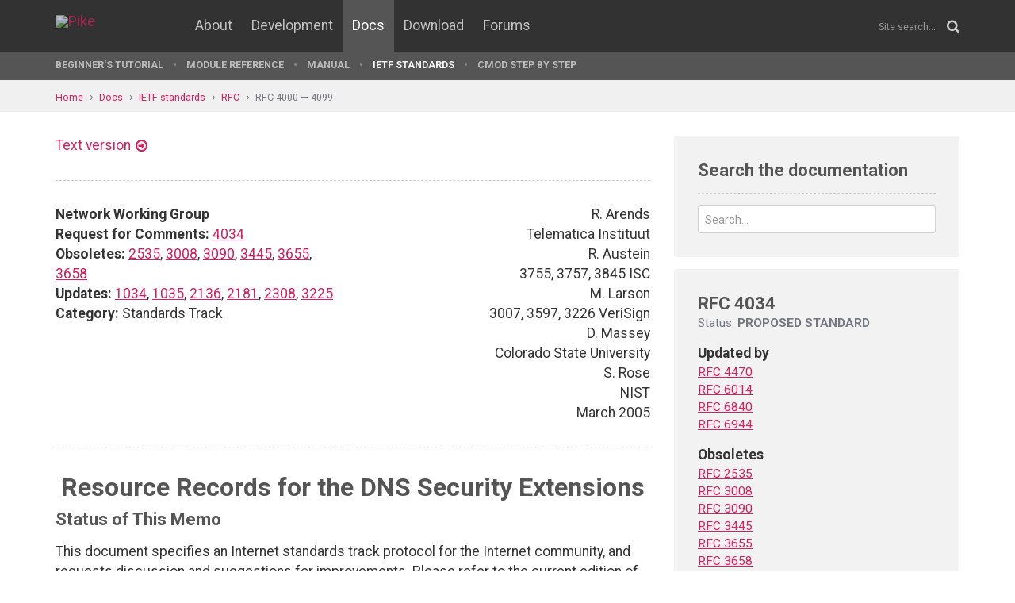

--- FILE ---
content_type: text/html; charset=UTF-8
request_url: https://pike.lysator.liu.se/docs/ietf/rfc/40/rfc4034.xml
body_size: 24522
content:
<!doctype html><html lang="en"><head><link href="//www.google-analytics.com" rel="dns-prefetch"><link href="//fonts.googleapis.com" rel="dns-prefetch"><link href="//ajax.googleapis.com" rel="dns-prefetch"><link href="/assets/img/favicon.png?v=2" rel="shortcut icon"><link href="https://fonts.googleapis.com/css?family=Roboto:400,400italic,700,700italic" rel="stylesheet"><meta charset="utf-8"><style>.page-content{background:#fff;min-height:60vh;position:relative;}</style><link href="/(cache-forever,mtime=1512655534)/assets/css/style.css" rel="stylesheet"><meta content="width=device-width, initial-scale=1.0, maximum-scale=1.5, user-scalable=yes" name="viewport"><meta content="IE=edge" http-equiv="X-UA-Compatible"><meta content="" name="keywords"><meta content="Generated document" name="description"><title>RFC 4034: Resource Records for the DNS Security Extensions - Pike Programming Language</title><!--[if lt IE 9]><script src="/assets/js/polyfills/html5shiv.min.js"></script><![endif]--><meta content="Resource Records for the DNS Security Extensions" property="og:title"><meta content="https://pike.lysator.liu.se/docs/ietf/rfc/40/rfc4034.xml" property="og:url"><meta content="website" property="og:type"></head><!--[if lte IE 9]><body class="oldie"><![endif]--><!--[if !IE]><!--><body><!--<![endif]--><div class="head-msg" id="head-msg"></div><!-- robots:noindex --><header id="site-header"><nav><div class="site-wrap site-padding"><div class="site-logo"><a href="/"><img alt="Pike" src="/assets/img/pike-logo.svg"></a></div><div id="burger"><button><span class="bar"></span><span class="bar"></span><span class="bar"></span><span class="bar"></span></button></div><ul class="topmenu" id="topmenu"><li class=""><a href="/">Home</a></li><li  class="normal"><a href="/about/">About</a></li><li  class="normal"><a href="/development/">Development</a></li><li  class="is-current-page"><a href="/docs/">Docs</a></li><li  class="normal"><a href="/download/">Download</a></li><li  class="normal"><a href="/forums/">Forums</a></li></ul><div id="site-search"><form action="/search.xml" method="get"><input name="__state" type="hidden" value="20c41b0ba3a8ff5b861c4e4c0e3310b4$seJzblp1qoAEABvYB3w==" />
<input name="_roxen_wizard_id" type="hidden" value="12fbcf5d" />
<input autocomplete="off" name="q" placeholder="Site search..." type="search"><i class="fa fa-search"></i></form></div></div><div class="submenu-wrapper"><div id="submenu-scroll-overflow-left"></div><div id="submenu-scroll-overflow-right"></div><div class="site-wrap site-padding-sides"><ul class="submenu"><li  class="normal"><a href="/docs/tut" target="_self">Beginner's Tutorial</a></li><li  class="normal"><a href="/generated/manual/modref/" target="_self">Module reference</a></li><li  class="normal"><a href="/docs/man" target="_self">Manual</a></li><li  class="is-current-page"><a href="/docs/ietf/">IETF standards</a></li><li  class="normal"><a href="/docs/cmod-step-by-step/">CMOD step by step</a></li></ul></div></div></nav></header><!-- /robots:noindex --><script src="/(cache-forever,mtime=1476306733)/assets/js/start.min.js"></script><div class="page-content"><!-- robots:noindex --><div class="breadcrumbs"><div class="site-wrap"><a  href="/">Home</a><a  href="/docs/">Docs</a><a  href="/docs/ietf/">IETF standards</a><a  href="/docs/ietf/rfc/">RFC</a><a  href="/docs/ietf/rfc/40/">RFC 4000 — 4099</a></div></div><div id="side-menu-top-container"></div><!-- /robots:noindex --><div class="section"><div class="site-wrap site-padding no-padding-top"><div class="row"><div class="col-sm-8"><main><section class="section hard--top"><div class="component no-margin-bottom href-component variant-5"><a href="rfc4034.txt">Text version</a></div><div class="divider dotted"><hr></div><div class="row"><div class="col-md-6"><strong>Network Working Group</strong><br>
<strong>Request for Comments:</strong> <a href="/docs/ietf/rfc/40/rfc4034.xml">4034</a><br>
<strong>Obsoletes:</strong> <a href="/docs/ietf/rfc/25/rfc2535.xml">2535</a>, <a href="/docs/ietf/rfc/30/rfc3008.xml">3008</a>, <a href="/docs/ietf/rfc/30/rfc3090.xml">3090</a>, <a href="/docs/ietf/rfc/34/rfc3445.xml">3445</a>, <a href="/docs/ietf/rfc/36/rfc3655.xml">3655</a>, <a href="/docs/ietf/rfc/36/rfc3658.xml">3658</a><br>
<strong>Updates:</strong> <a href="/docs/ietf/rfc/10/rfc1034.xml">1034</a>, <a href="/docs/ietf/rfc/10/rfc1035.xml">1035</a>, <a href="/docs/ietf/rfc/21/rfc2136.xml">2136</a>, <a href="/docs/ietf/rfc/21/rfc2181.xml">2181</a>, <a href="/docs/ietf/rfc/23/rfc2308.xml">2308</a>, <a href="/docs/ietf/rfc/32/rfc3225.xml">3225</a><br>
<strong>Category:</strong> Standards Track<br>
</div><div class="col-md-6 align-right">R. Arends<br>
Telematica Instituut<br>
R. Austein<br>
3755, 3757, 3845                                          ISC<br>
M. Larson<br>
3007, 3597, 3226                                       VeriSign<br>
D. Massey<br>
Colorado State University<br>
S. Rose<br>
NIST<br>
March 2005<br>
</div></div><div class="divider dotted"><hr></div><div class="rfc">


<h1 style="text-align:center; float:center;">Resource Records for the DNS Security Extensions</h1>


<h2>Status of This Memo</h2>

<dl><dd>
<p>
This document specifies an Internet standards track protocol for the
Internet community, and requests discussion and suggestions for
improvements.  Please refer to the current edition of the "Internet
Official Protocol Standards" (STD 1) for the standardization state
and status of this protocol.  Distribution of this memo is unlimited.
</p>

</dd></dl>

<h2>Copyright Notice</h2>

<dl><dd>
<p>
Copyright © The Internet Society (2005).
</p>

</dd></dl>

<h2>Abstract</h2>

<dl><dd>
<p>
This document is part of a family of documents that describe the DNS
Security Extensions (DNSSEC).  The DNS Security Extensions are a
collection of resource records and protocol modifications that
provide source authentication for the DNS.  This document defines the
public key (DNSKEY), delegation signer (DS), resource record digital
signature (RRSIG), and authenticated denial of existence (NSEC)
resource records.  The purpose and format of each resource record is
described in detail, and an example of each resource record is given.
</p>

<p>
This document obsoletes <a href="/docs/ietf/rfc/25/rfc2535.xml">RFC 2535</a> and incorporates changes from all
updates to <a href="/docs/ietf/rfc/25/rfc2535.xml">RFC 2535</a>.
</p>

</dd></dl>

<h3>Table of Contents</h3>

<dl><dd>
<pre>   1.  Introduction . . . . . . . . . . . . . . . . . . . . . . . .  3
       1.1.  Background and Related Documents . . . . . . . . . . .  3
       1.2.  Reserved Words . . . . . . . . . . . . . . . . . . . .  3
   2.  The DNSKEY Resource Record . . . . . . . . . . . . . . . . .  4
       2.1.  DNSKEY RDATA Wire Format . . . . . . . . . . . . . . .  4
             2.1.1.  The Flags Field. . . . . . . . . . . . . . . .  4
             2.1.2.  The Protocol Field . . . . . . . . . . . . . .  5
             2.1.3.  The Algorithm Field. . . . . . . . . . . . . .  5
             2.1.4.  The Public Key Field . . . . . . . . . . . . .  5
             2.1.5.  Notes on DNSKEY RDATA Design . . . . . . . . .  5
       2.2.  The DNSKEY RR Presentation Format. . . . . . . . . . .  5
       2.3.  DNSKEY RR Example  . . . . . . . . . . . . . . . . . .  6
   3.  The RRSIG Resource Record  . . . . . . . . . . . . . . . . .  6
       3.1.  RRSIG RDATA Wire Format. . . . . . . . . . . . . . . .  7
             3.1.1.  The Type Covered Field . . . . . . . . . . . .  7
             3.1.2.  The Algorithm Number Field . . . . . . . . . .  8
             3.1.3.  The Labels Field . . . . . . . . . . . . . . .  8
             3.1.4.  Original TTL Field . . . . . . . . . . . . . .  8
             3.1.5.  Signature Expiration and Inception Fields. . .  9
             3.1.6.  The Key Tag Field. . . . . . . . . . . . . . .  9
             3.1.7.  The Signer's Name Field. . . . . . . . . . . .  9
             3.1.8.  The Signature Field. . . . . . . . . . . . . .  9
       3.2.  The RRSIG RR Presentation Format . . . . . . . . . . . 10
       3.3.  RRSIG RR Example . . . . . . . . . . . . . . . . . . . 11
   4.  The NSEC Resource Record . . . . . . . . . . . . . . . . . . 12
       4.1.  NSEC RDATA Wire Format . . . . . . . . . . . . . . . . 13
             4.1.1.  The Next Domain Name Field . . . . . . . . . . 13
             4.1.2.  The Type Bit Maps Field. . . . . . . . . . . . 13
             4.1.3.  Inclusion of Wildcard Names in NSEC RDATA. . . 14
       4.2.  The NSEC RR Presentation Format. . . . . . . . . . . . 14
       4.3.  NSEC RR Example. . . . . . . . . . . . . . . . . . . . 15
   5.  The DS Resource Record . . . . . . . . . . . . . . . . . . . 15
       5.1.  DS RDATA Wire Format . . . . . . . . . . . . . . . . . 16
             5.1.1.  The Key Tag Field. . . . . . . . . . . . . . . 16
             5.1.2.  The Algorithm Field. . . . . . . . . . . . . . 16
             5.1.3.  The Digest Type Field. . . . . . . . . . . . . 17
             5.1.4.  The Digest Field . . . . . . . . . . . . . . . 17
       5.2.  Processing of DS RRs When Validating Responses . . . . 17
       5.3.  The DS RR Presentation Format. . . . . . . . . . . . . 17
       5.4.  DS RR Example. . . . . . . . . . . . . . . . . . . . . 18
   6.  Canonical Form and Order of Resource Records . . . . . . . . 18
       6.1.  Canonical DNS Name Order . . . . . . . . . . . . . . . 18
       6.2.  Canonical RR Form. . . . . . . . . . . . . . . . . . . 19
       6.3.  Canonical RR Ordering within an RRset. . . . . . . . . 20
   7.  IANA Considerations. . . . . . . . . . . . . . . . . . . . . 20
   8.  Security Considerations. . . . . . . . . . . . . . . . . . . 21
   9.  Acknowledgements . . . . . . . . . . . . . . . . . . . . . . 22
   10. References . . . . . . . . . . . . . . . . . . . . . . . . . 22
       10.1. Normative References . . . . . . . . . . . . . . . . . 22
       10.2. Informative References . . . . . . . . . . . . . . . . 23
   A.  DNSSEC Algorithm and Digest Types. . . . . . . . . . . . . . 24
       A.1.  DNSSEC Algorithm Types . . . . . . . . . . . . . . . . 24
             A.1.1.  Private Algorithm Types. . . . . . . . . . . . 25
       A.2.  DNSSEC Digest Types. . . . . . . . . . . . . . . . . . 25
   B.  Key Tag Calculation. . . . . . . . . . . . . . . . . . . . . 25
       B.1.  Key Tag for Algorithm 1 (RSA/MD5). . . . . . . . . . . 27
   Authors' Addresses . . . . . . . . . . . . . . . . . . . . . . . 28
   Full Copyright Statement . . . . . . . . . . . . . . . . . . . . 29
</pre>
</dd></dl>

<h2>1.  Introduction</h2>

<dl><dd>
<p>
The DNS Security Extensions (DNSSEC) introduce four new DNS resource
record types: DNS Public Key (DNSKEY), Resource Record Signature
(RRSIG), Next Secure (NSEC), and Delegation Signer (DS).  This
document defines the purpose of each resource record (RR), the RR's
RDATA format, and its presentation format (ASCII representation).
</p>

</dd></dl>

<h3>1.1.  Background and Related Documents</h3>

<dl><dd>
<p>
This document is part of a family of documents defining DNSSEC, which
should be read together as a set.
</p>

<p>
[<a href="/docs/ietf/rfc/40/rfc4033.xml">RFC4033</a>] contains an introduction to DNSSEC and definition of common
terms; the reader is assumed to be familiar with this document.
[<a href="/docs/ietf/rfc/40/rfc4033.xml">RFC4033</a>] also contains a list of other documents updated by and
obsoleted by this document set.
</p>

<p>
[<a href="/docs/ietf/rfc/40/rfc4035.xml">RFC4035</a>] defines the DNSSEC protocol operations.
</p>

<p>
The reader is also assumed to be familiar with the basic DNS concepts
described in [<a href="/docs/ietf/rfc/10/rfc1034.xml">RFC1034</a>], [<a href="/docs/ietf/rfc/10/rfc1035.xml">RFC1035</a>], and the subsequent documents that
update them, particularly [<a href="/docs/ietf/rfc/21/rfc2181.xml">RFC2181</a>] and [<a href="/docs/ietf/rfc/23/rfc2308.xml">RFC2308</a>].
</p>

<p>
This document defines the DNSSEC resource records.  All numeric DNS
type codes given in this document are decimal integers.
</p>

</dd></dl>

<h3>1.2.  Reserved Words</h3>

<dl><dd>
<p>
The key words "MUST", "MUST NOT", "REQUIRED", "SHALL", "SHALL NOT",
"SHOULD", "SHOULD NOT", "RECOMMENDED", "MAY", and "OPTIONAL" in this
document are to be interpreted as described in [<a href="/docs/ietf/rfc/21/rfc2119.xml">RFC2119</a>].
</p>

</dd></dl>

<h2>2.  The DNSKEY Resource Record</h2>

<dl><dd>
<p>
DNSSEC uses public key cryptography to sign and authenticate DNS
resource record sets (RRsets).  The public keys are stored in DNSKEY
resource records and are used in the DNSSEC authentication process
described in [<a href="/docs/ietf/rfc/40/rfc4035.xml">RFC4035</a>]: A zone signs its authoritative RRsets by
using a private key and stores the corresponding public key in a
DNSKEY RR.  A resolver can then use the public key to validate
signatures covering the RRsets in the zone, and thus to authenticate
them.
</p>

<p>
The DNSKEY RR is not intended as a record for storing arbitrary
public keys and MUST NOT be used to store certificates or public keys
that do not directly relate to the DNS infrastructure.
</p>

<p>
The Type value for the DNSKEY RR type is 48.
</p>

<p>
The DNSKEY RR is class independent.
</p>

<p>
The DNSKEY RR has no special TTL requirements.
</p>

</dd></dl>

<h3>2.1.  DNSKEY RDATA Wire Format</h3>

<dl><dd>
<p>
The RDATA for a DNSKEY RR consists of a 2 octet Flags Field, a 1
octet Protocol Field, a 1 octet Algorithm Field, and the Public Key
Field.
</p>

<pre>                        1 1 1 1 1 1 1 1 1 1 2 2 2 2 2 2 2 2 2 2 3 3
    0 1 2 3 4 5 6 7 8 9 0 1 2 3 4 5 6 7 8 9 0 1 2 3 4 5 6 7 8 9 0 1
   +-+-+-+-+-+-+-+-+-+-+-+-+-+-+-+-+-+-+-+-+-+-+-+-+-+-+-+-+-+-+-+-+
   |              Flags            |    Protocol   |   Algorithm   |
   +-+-+-+-+-+-+-+-+-+-+-+-+-+-+-+-+-+-+-+-+-+-+-+-+-+-+-+-+-+-+-+-+
   /                                                               /
   /                            Public Key                         /
   /                                                               /
   +-+-+-+-+-+-+-+-+-+-+-+-+-+-+-+-+-+-+-+-+-+-+-+-+-+-+-+-+-+-+-+-+
</pre>
</dd></dl>

<h4>2.1.1.  The Flags Field</h4>

<dl><dd>
<p>
Bit 7 of the Flags field is the Zone Key flag.  If bit 7 has value 1,
then the DNSKEY record holds a DNS zone key, and the DNSKEY RR's
owner name MUST be the name of a zone.  If bit 7 has value 0, then
the DNSKEY record holds some other type of DNS public key and MUST
NOT be used to verify RRSIGs that cover RRsets.
</p>

<p>
Bit 15 of the Flags field is the Secure Entry Point flag, described
in [<a href="/docs/ietf/rfc/37/rfc3757.xml">RFC3757</a>].  If bit 15 has value 1, then the DNSKEY record holds a
key intended for use as a secure entry point.  This flag is only
intended to be a hint to zone signing or debugging software as to the
intended use of this DNSKEY record; validators MUST NOT alter their
behavior during the signature validation process in any way based on
the setting of this bit.  This also means that a DNSKEY RR with the
SEP bit set would also need the Zone Key flag set in order to be able
to generate signatures legally.  A DNSKEY RR with the SEP set and the
Zone Key flag not set MUST NOT be used to verify RRSIGs that cover
RRsets.
</p>

<p>
Bits 0-6 and 8-14 are reserved: these bits MUST have value 0 upon
creation of the DNSKEY RR and MUST be ignored upon receipt.
</p>

</dd></dl>

<h4>2.1.2.  The Protocol Field</h4>

<dl><dd>
<p>
The Protocol Field MUST have value 3, and the DNSKEY RR MUST be
treated as invalid during signature verification if it is found to be
some value other than 3.
</p>

</dd></dl>

<h4>2.1.3.  The Algorithm Field</h4>

<dl><dd>
<p>
The Algorithm field identifies the public key's cryptographic
algorithm and determines the format of the Public Key field.  A list
of DNSSEC algorithm types can be found in Appendix A.1
</p>

</dd></dl>

<h4>2.1.4.  The Public Key Field</h4>

<dl><dd>
<p>
The Public Key Field holds the public key material.  The format
depends on the algorithm of the key being stored and is described in
separate documents.
</p>

</dd></dl>

<h4>2.1.5.  Notes on DNSKEY RDATA Design</h4>

<dl><dd>
<p>
Although the Protocol Field always has value 3, it is retained for
backward compatibility with early versions of the KEY record.
</p>

</dd></dl>

<h3>2.2.  The DNSKEY RR Presentation Format</h3>

<dl><dd>
<p>
The presentation format of the RDATA portion is as follows:
</p>

<p>
The Flag field MUST be represented as an unsigned decimal integer.
Given the currently defined flags, the possible values are: 0, 256,
and 257.
</p>

<p>
The Protocol Field MUST be represented as an unsigned decimal integer
with a value of 3.
</p>

<p>
The Algorithm field MUST be represented either as an unsigned decimal
integer or as an algorithm mnemonic as specified in Appendix A.1.
</p>

<p>
The Public Key field MUST be represented as a Base64 encoding of the
Public Key.  Whitespace is allowed within the Base64 text.  For a
definition of Base64 encoding, see [<a href="/docs/ietf/rfc/35/rfc3548.xml">RFC3548</a>].
</p>

</dd></dl>

<h3>2.3.  DNSKEY RR Example</h3>

<dl><dd>
<p>
The following DNSKEY RR stores a DNS zone key for example.com.
</p>

<dl><dt><p>
example.com. 86400 IN DNSKEY 256 3 5 ( AQPSKmynfzW4kyBv015MUG2DeIQ3
</p>
</dt><dd>
</dd></dl>
<pre>                                          Cbl+BBZH4b/0PY1kxkmvHjcZc8no
                                          kfzj31GajIQKY+5CptLr3buXA10h
                                          WqTkF7H6RfoRqXQeogmMHfpftf6z
                                          Mv1LyBUgia7za6ZEzOJBOztyvhjL
                                          742iU/TpPSEDhm2SNKLijfUppn1U
                                          aNvv4w==  )
</pre>
<p>
The first four text fields specify the owner name, TTL, Class, and RR
type (DNSKEY).  Value 256 indicates that the Zone Key bit (bit 7) in
the Flags field has value 1.  Value 3 is the fixed Protocol value.
Value 5 indicates the public key algorithm.  Appendix A.1 identifies
algorithm type 5 as RSA/SHA1 and indicates that the format of the
RSA/SHA1 public key field is defined in [<a href="/docs/ietf/rfc/31/rfc3110.xml">RFC3110</a>].  The remaining
text is a Base64 encoding of the public key.
</p>

</dd></dl>

<h2>3.  The RRSIG Resource Record</h2>

<dl><dd>
<p>
DNSSEC uses public key cryptography to sign and authenticate DNS
resource record sets (RRsets).  Digital signatures are stored in
RRSIG resource records and are used in the DNSSEC authentication
process described in [<a href="/docs/ietf/rfc/40/rfc4035.xml">RFC4035</a>].  A validator can use these RRSIG RRs
to authenticate RRsets from the zone.  The RRSIG RR MUST only be used
to carry verification material (digital signatures) used to secure
DNS operations.
</p>

<p>
An RRSIG record contains the signature for an RRset with a particular
name, class, and type.  The RRSIG RR specifies a validity interval
for the signature and uses the Algorithm, the Signer's Name, and the
Key Tag to identify the DNSKEY RR containing the public key that a
validator can use to verify the signature.
</p>

<p>
Because every authoritative RRset in a zone must be protected by a
digital signature, RRSIG RRs must be present for names containing a
CNAME RR.  This is a change to the traditional DNS specification
[<a href="/docs/ietf/rfc/10/rfc1034.xml">RFC1034</a>], which stated that if a CNAME is present for a name, it is
the only type allowed at that name.  A RRSIG and NSEC (see Section 4)
MUST exist for the same name as a CNAME resource record in a signed
zone.
</p>

<p>
The Type value for the RRSIG RR type is 46.
</p>

<p>
The RRSIG RR is class independent.
</p>

<p>
An RRSIG RR MUST have the same class as the RRset it covers.
</p>

<p>
The TTL value of an RRSIG RR MUST match the TTL value of the RRset it
covers.  This is an exception to the [<a href="/docs/ietf/rfc/21/rfc2181.xml">RFC2181</a>] rules for TTL values
of individual RRs within a RRset: individual RRSIG RRs with the same
owner name will have different TTL values if the RRsets they cover
have different TTL values.
</p>

</dd></dl>

<h3>3.1.  RRSIG RDATA Wire Format</h3>

<dl><dd>
<p>
The RDATA for an RRSIG RR consists of a 2 octet Type Covered field, a
1 octet Algorithm field, a 1 octet Labels field, a 4 octet Original
TTL field, a 4 octet Signature Expiration field, a 4 octet Signature
Inception field, a 2 octet Key tag, the Signer's Name field, and the
Signature field.
</p>

<pre>                        1 1 1 1 1 1 1 1 1 1 2 2 2 2 2 2 2 2 2 2 3 3
    0 1 2 3 4 5 6 7 8 9 0 1 2 3 4 5 6 7 8 9 0 1 2 3 4 5 6 7 8 9 0 1
   +-+-+-+-+-+-+-+-+-+-+-+-+-+-+-+-+-+-+-+-+-+-+-+-+-+-+-+-+-+-+-+-+
   |        Type Covered           |  Algorithm    |     Labels    |
   +-+-+-+-+-+-+-+-+-+-+-+-+-+-+-+-+-+-+-+-+-+-+-+-+-+-+-+-+-+-+-+-+
   |                         Original TTL                          |
   +-+-+-+-+-+-+-+-+-+-+-+-+-+-+-+-+-+-+-+-+-+-+-+-+-+-+-+-+-+-+-+-+
   |                      Signature Expiration                     |
   +-+-+-+-+-+-+-+-+-+-+-+-+-+-+-+-+-+-+-+-+-+-+-+-+-+-+-+-+-+-+-+-+
   |                      Signature Inception                      |
   +-+-+-+-+-+-+-+-+-+-+-+-+-+-+-+-+-+-+-+-+-+-+-+-+-+-+-+-+-+-+-+-+
   |            Key Tag            |                               /
   +-+-+-+-+-+-+-+-+-+-+-+-+-+-+-+-+         Signer's Name         /
   /                                                               /
   +-+-+-+-+-+-+-+-+-+-+-+-+-+-+-+-+-+-+-+-+-+-+-+-+-+-+-+-+-+-+-+-+
   /                                                               /
   /                            Signature                          /
   /                                                               /
   +-+-+-+-+-+-+-+-+-+-+-+-+-+-+-+-+-+-+-+-+-+-+-+-+-+-+-+-+-+-+-+-+
</pre>
</dd></dl>

<h4>3.1.1.  The Type Covered Field</h4>

<dl><dd>
<p>
The Type Covered field identifies the type of the RRset that is
covered by this RRSIG record.
</p>

</dd></dl>

<h4>3.1.2.  The Algorithm Number Field</h4>

<dl><dd>
<p>
The Algorithm Number field identifies the cryptographic algorithm
used to create the signature.  A list of DNSSEC algorithm types can
be found in Appendix A.1
</p>

</dd></dl>

<h4>3.1.3.  The Labels Field</h4>

<dl><dd>
<p>
The Labels field specifies the number of labels in the original RRSIG
RR owner name.  The significance of this field is that a validator
uses it to determine whether the answer was synthesized from a
wildcard.  If so, it can be used to determine what owner name was
used in generating the signature.
</p>

<p>
To validate a signature, the validator needs the original owner name
that was used to create the signature.  If the original owner name
contains a wildcard label ("*"), the owner name may have been
expanded by the server during the response process, in which case the
validator will have to reconstruct the original owner name in order
to validate the signature.  [<a href="/docs/ietf/rfc/40/rfc4035.xml">RFC4035</a>] describes how to use the Labels
field to reconstruct the original owner name.
</p>

<p>
The value of the Labels field MUST NOT count either the null (root)
label that terminates the owner name or the wildcard label (if
present).  The value of the Labels field MUST be less than or equal
to the number of labels in the RRSIG owner name.  For example,
"www.example.com." has a Labels field value of 3, and
"*.example.com." has a Labels field value of 2.  Root (".") has a
Labels field value of 0.
</p>

<p>
Although the wildcard label is not included in the count stored in
the Labels field of the RRSIG RR, the wildcard label is part of the
RRset's owner name when the signature is generated or verified.
</p>

</dd></dl>

<h4>3.1.4.  Original TTL Field</h4>

<dl><dd>
<p>
The Original TTL field specifies the TTL of the covered RRset as it
appears in the authoritative zone.
</p>

<p>
The Original TTL field is necessary because a caching resolver
decrements the TTL value of a cached RRset.  In order to validate a
signature, a validator requires the original TTL.  [<a href="/docs/ietf/rfc/40/rfc4035.xml">RFC4035</a>]
describes how to use the Original TTL field value to reconstruct the
original TTL.
</p>

</dd></dl>

<h4>3.1.5.  Signature Expiration and Inception Fields</h4>

<dl><dd>
<p>
The Signature Expiration and Inception fields specify a validity
period for the signature.  The RRSIG record MUST NOT be used for
authentication prior to the inception date and MUST NOT be used for
authentication after the expiration date.
</p>

<p>
The Signature Expiration and Inception field values specify a date
and time in the form of a 32-bit unsigned number of seconds elapsed
since 1 January 1970 00:00:00 UTC, ignoring leap seconds, in network
byte order.  The longest interval that can be expressed by this
format without wrapping is approximately 136 years.  An RRSIG RR can
have an Expiration field value that is numerically smaller than the
Inception field value if the expiration field value is near the
32-bit wrap-around point or if the signature is long lived.  Because
of this, all comparisons involving these fields MUST use "Serial
number arithmetic", as defined in [<a href="/docs/ietf/rfc/19/rfc1982.xml">RFC1982</a>].  As a direct
consequence, the values contained in these fields cannot refer to
dates more than 68 years in either the past or the future.
</p>

</dd></dl>

<h4>3.1.6.  The Key Tag Field</h4>

<dl><dd>
<p>
The Key Tag field contains the key tag value of the DNSKEY RR that
validates this signature, in network byte order.  Appendix B explains
how to calculate Key Tag values.
</p>

</dd></dl>

<h4>3.1.7.  The Signer's Name Field</h4>

<dl><dd>
<p>
The Signer's Name field value identifies the owner name of the DNSKEY
RR that a validator is supposed to use to validate this signature.
The Signer's Name field MUST contain the name of the zone of the
covered RRset.  A sender MUST NOT use DNS name compression on the
Signer's Name field when transmitting a RRSIG RR.
</p>

</dd></dl>

<h4>3.1.8.  The Signature Field</h4>

<dl><dd>
<p>
The Signature field contains the cryptographic signature that covers
the RRSIG RDATA (excluding the Signature field) and the RRset
specified by the RRSIG owner name, RRSIG class, and RRSIG Type
Covered field.  The format of this field depends on the algorithm in
use, and these formats are described in separate companion documents.
</p>

</dd></dl>

<h5>3.1.8.1.  Signature Calculation</h5>

<dl><dd>
<p>
A signature covers the RRSIG RDATA (excluding the Signature Field)
and covers the data RRset specified by the RRSIG owner name, RRSIG
class, and RRSIG Type Covered fields.  The RRset is in canonical form
(see Section 6), and the set RR(1),...RR(n) is signed as follows:
</p>

</dd></dl>

<h2 style="text-align:center; float:center;">signature = sign(RRSIG_RDATA | RR(1) | RR(2)... ) where</h2>

<dl><dd>
<pre>            "|" denotes concatenation;
</pre>
<dl><dd>
<dl><dd>
<dl><dt><p>
RRSIG_RDATA is the wire format of the RRSIG RDATA fields
</p>
</dt><dd>
<p>
with the Signer's Name field in canonical form and
the Signature field excluded;
</p>

</dd></dl>
<p>
RR(i) = owner | type | class | TTL | RDATA length | RDATA
</p>

<dl><dd>
<p>
"owner" is the fully qualified owner name of the RRset in
canonical form (for RRs with wildcard owner names, the
wildcard label is included in the owner name);
</p>

<p>
Each RR MUST have the same owner name as the RRSIG RR;
</p>

<p>
Each RR MUST have the same class as the RRSIG RR;
</p>

<p>
Each RR in the RRset MUST have the RR type listed in the
RRSIG RR's Type Covered field;
</p>

<p>
Each RR in the RRset MUST have the TTL listed in the
RRSIG Original TTL Field;
</p>

<p>
Any DNS names in the RDATA field of each RR MUST be in
canonical form; and
</p>

</dd></dl>
</dd></dl>
</dd></dl>
</dd></dl>

<h2 style="text-align:center; float:center;">The RRset MUST be sorted in canonical order.</h2>

<dl><dd>
<p>
See Sections 6.2 and 6.3 for details on canonical form and ordering
of RRsets.
</p>

</dd></dl>

<h3>3.2.  The RRSIG RR Presentation Format</h3>

<dl><dd>
<p>
The presentation format of the RDATA portion is as follows:
</p>

<p>
The Type Covered field is represented as an RR type mnemonic.  When
the mnemonic is not known, the TYPE representation as described in
[<a href="/docs/ietf/rfc/35/rfc3597.xml">RFC3597</a>], Section 5, MUST be used.
</p>

<p>
The Algorithm field value MUST be represented either as an unsigned
decimal integer or as an algorithm mnemonic, as specified in Appendix
A.1.
</p>

<p>
The Labels field value MUST be represented as an unsigned decimal
integer.
</p>

<p>
The Original TTL field value MUST be represented as an unsigned
decimal integer.
</p>

<p>
The Signature Expiration Time and Inception Time field values MUST be
represented either as an unsigned decimal integer indicating seconds
since 1 January 1970 00:00:00 UTC, or in the form YYYYMMDDHHmmSS in
UTC, where:
</p>

<dl><dd>
<p>
YYYY is the year (0001-9999, but see Section 3.1.5);<br>
MM is the month number (01-12);<br>
DD is the day of the month (01-31);<br>
HH is the hour, in 24 hour notation (00-23);<br>
mm is the minute (00-59); and<br>
SS is the second (00-59).
</p>

</dd></dl>
<p>
Note that it is always possible to distinguish between these two
formats because the YYYYMMDDHHmmSS format will always be exactly 14
digits, while the decimal representation of a 32-bit unsigned integer
can never be longer than 10 digits.
</p>

<p>
The Key Tag field MUST be represented as an unsigned decimal integer.
</p>

<p>
The Signer's Name field value MUST be represented as a domain name.
</p>

<p>
The Signature field is represented as a Base64 encoding of the
signature.  Whitespace is allowed within the Base64 text.  See
Section 2.2.
</p>

</dd></dl>

<h3>3.3.  RRSIG RR Example</h3>

<dl><dd>
<p>
The following RRSIG RR stores the signature for the A RRset of
host.example.com:
</p>

<dl><dt><p>
host.example.com. 86400 IN RRSIG A 5 3 86400 20030322173103 (
</p>
</dt><dd>
</dd></dl>
<pre>                                  20030220173103 2642 example.com.
                                  oJB1W6WNGv+ldvQ3WDG0MQkg5IEhjRip8WTr
                                  PYGv07h108dUKGMeDPKijVCHX3DDKdfb+v6o
                                  B9wfuh3DTJXUAfI/M0zmO/zz8bW0Rznl8O3t
                                  GNazPwQKkRN20XPXV6nwwfoXmJQbsLNrLfkG
                                  J5D6fwFm8nN+6pBzeDQfsS3Ap3o= )
</pre>
<p>
The first four fields specify the owner name, TTL, Class, and RR type
(RRSIG).  The "A" represents the Type Covered field.  The value 5
identifies the algorithm used (RSA/SHA1) to create the signature.
The value 3 is the number of Labels in the original owner name.  The
value 86400 in the RRSIG RDATA is the Original TTL for the covered A
RRset.  20030322173103 and 20030220173103 are the expiration and
inception dates, respectively.  2642 is the Key Tag, and example.com.
is the Signer's Name.  The remaining text is a Base64 encoding of the
signature.
</p>

<p>
Note that combination of RRSIG RR owner name, class, and Type Covered
indicates that this RRSIG covers the "host.example.com" A RRset.  The
Label value of 3 indicates that no wildcard expansion was used.  The
Algorithm, Signer's Name, and Key Tag indicate that this signature
can be authenticated using an example.com zone DNSKEY RR whose
algorithm is 5 and whose key tag is 2642.
</p>

</dd></dl>

<h2>4.  The NSEC Resource Record</h2>

<dl><dd>
<p>
The NSEC resource record lists two separate things: the next owner
name (in the canonical ordering of the zone) that contains
authoritative data or a delegation point NS RRset, and the set of RR
types present at the NSEC RR's owner name [<a href="/docs/ietf/rfc/38/rfc3845.xml">RFC3845</a>].  The complete
set of NSEC RRs in a zone indicates which authoritative RRsets exist
in a zone and also form a chain of authoritative owner names in the
zone.  This information is used to provide authenticated denial of
existence for DNS data, as described in [<a href="/docs/ietf/rfc/40/rfc4035.xml">RFC4035</a>].
</p>

<p>
Because every authoritative name in a zone must be part of the NSEC
chain, NSEC RRs must be present for names containing a CNAME RR.
This is a change to the traditional DNS specification [<a href="/docs/ietf/rfc/10/rfc1034.xml">RFC1034</a>],
which stated that if a CNAME is present for a name, it is the only
type allowed at that name.  An RRSIG (see Section 3) and NSEC MUST
exist for the same name as does a CNAME resource record in a signed
zone.
</p>

<p>
See [<a href="/docs/ietf/rfc/40/rfc4035.xml">RFC4035</a>] for discussion of how a zone signer determines
precisely which NSEC RRs it has to include in a zone.
</p>

<p>
The type value for the NSEC RR is 47.
</p>

<p>
The NSEC RR is class independent.
</p>

<p>
The NSEC RR SHOULD have the same TTL value as the SOA minimum TTL
field.  This is in the spirit of negative caching ([<a href="/docs/ietf/rfc/23/rfc2308.xml">RFC2308</a>]).
</p>

</dd></dl>

<h3>4.1.  NSEC RDATA Wire Format</h3>

<dl><dd>
<p>
The RDATA of the NSEC RR is as shown below:
</p>

<pre>                        1 1 1 1 1 1 1 1 1 1 2 2 2 2 2 2 2 2 2 2 3 3
    0 1 2 3 4 5 6 7 8 9 0 1 2 3 4 5 6 7 8 9 0 1 2 3 4 5 6 7 8 9 0 1
   +-+-+-+-+-+-+-+-+-+-+-+-+-+-+-+-+-+-+-+-+-+-+-+-+-+-+-+-+-+-+-+-+
   /                      Next Domain Name                         /
   +-+-+-+-+-+-+-+-+-+-+-+-+-+-+-+-+-+-+-+-+-+-+-+-+-+-+-+-+-+-+-+-+
   /                       Type Bit Maps                           /
   +-+-+-+-+-+-+-+-+-+-+-+-+-+-+-+-+-+-+-+-+-+-+-+-+-+-+-+-+-+-+-+-+
</pre>
</dd></dl>

<h4>4.1.1.  The Next Domain Name Field</h4>

<dl><dd>
<p>
The Next Domain field contains the next owner name (in the canonical
ordering of the zone) that has authoritative data or contains a
delegation point NS RRset; see Section 6.1 for an explanation of
canonical ordering.  The value of the Next Domain Name field in the
last NSEC record in the zone is the name of the zone apex (the owner
name of the zone's SOA RR).  This indicates that the owner name of
the NSEC RR is the last name in the canonical ordering of the zone.
</p>

<p>
A sender MUST NOT use DNS name compression on the Next Domain Name
field when transmitting an NSEC RR.
</p>

<p>
Owner names of RRsets for which the given zone is not authoritative
(such as glue records) MUST NOT be listed in the Next Domain Name
unless at least one authoritative RRset exists at the same owner
name.
</p>

</dd></dl>

<h4>4.1.2.  The Type Bit Maps Field</h4>

<dl><dd>
<p>
The Type Bit Maps field identifies the RRset types that exist at the
NSEC RR's owner name.
</p>

<p>
The RR type space is split into 256 window blocks, each representing
the low-order 8 bits of the 16-bit RR type space.  Each block that
has at least one active RR type is encoded using a single octet
window number (from 0 to 255), a single octet bitmap length (from 1
to 32) indicating the number of octets used for the window block's
bitmap, and up to 32 octets (256 bits) of bitmap.
</p>

<p>
Blocks are present in the NSEC RR RDATA in increasing numerical
order.
</p>

<dl><dd>
<p>
Type Bit Maps Field = ( Window Block # | Bitmap Length | Bitmap )+
</p>

<p>
where "|" denotes concatenation.
</p>

</dd></dl>
<p>
Each bitmap encodes the low-order 8 bits of RR types within the
window block, in network bit order.  The first bit is bit 0.  For
window block 0, bit 1 corresponds to RR type 1 (A), bit 2 corresponds
to RR type 2 (NS), and so forth.  For window block 1, bit 1
corresponds to RR type 257, and bit 2 to RR type 258.  If a bit is
set, it indicates that an RRset of that type is present for the NSEC
RR's owner name.  If a bit is clear, it indicates that no RRset of
that type is present for the NSEC RR's owner name.
</p>

<p>
Bits representing pseudo-types MUST be clear, as they do not appear
in zone data.  If encountered, they MUST be ignored upon being read.
</p>

<p>
Blocks with no types present MUST NOT be included.  Trailing zero
octets in the bitmap MUST be omitted.  The length of each block's
bitmap is determined by the type code with the largest numerical
value, within that block, among the set of RR types present at the
NSEC RR's owner name.  Trailing zero octets not specified MUST be
interpreted as zero octets.
</p>

<p>
The bitmap for the NSEC RR at a delegation point requires special
attention.  Bits corresponding to the delegation NS RRset and the RR
types for which the parent zone has authoritative data MUST be set;
bits corresponding to any non-NS RRset for which the parent is not
authoritative MUST be clear.
</p>

<p>
A zone MUST NOT include an NSEC RR for any domain name that only
holds glue records.
</p>

</dd></dl>

<h4>4.1.3.  Inclusion of Wildcard Names in NSEC RDATA</h4>

<dl><dd>
<p>
If a wildcard owner name appears in a zone, the wildcard label ("*")
is treated as a literal symbol and is treated the same as any other
owner name for the purposes of generating NSEC RRs.  Wildcard owner
names appear in the Next Domain Name field without any wildcard
expansion.  [<a href="/docs/ietf/rfc/40/rfc4035.xml">RFC4035</a>] describes the impact of wildcards on
authenticated denial of existence.
</p>

</dd></dl>

<h3>4.2.  The NSEC RR Presentation Format</h3>

<dl><dd>
<p>
The presentation format of the RDATA portion is as follows:
</p>

<p>
The Next Domain Name field is represented as a domain name.
</p>

<p>
The Type Bit Maps field is represented as a sequence of RR type
mnemonics.  When the mnemonic is not known, the TYPE representation
described in [<a href="/docs/ietf/rfc/35/rfc3597.xml">RFC3597</a>], Section 5, MUST be used.
</p>

</dd></dl>

<h3>4.3.  NSEC RR Example</h3>

<dl><dd>
<p>
The following NSEC RR identifies the RRsets associated with
alfa.example.com. and identifies the next authoritative name after
alfa.example.com.
</p>

<pre>   alfa.example.com. 86400 IN NSEC host.example.com. (
                                   A MX RRSIG NSEC TYPE1234 )
</pre>
<p>
The first four text fields specify the name, TTL, Class, and RR type
(NSEC).  The entry host.example.com. is the next authoritative name
after alfa.example.com. in canonical order.  The A, MX, RRSIG, NSEC,
and TYPE1234 mnemonics indicate that there are A, MX, RRSIG, NSEC,
and TYPE1234 RRsets associated with the name alfa.example.com.
</p>

<p>
The RDATA section of the NSEC RR above would be encoded as:
</p>

<pre>            0x04 'h'  'o'  's'  't'
            0x07 'e'  'x'  'a'  'm'  'p'  'l'  'e'
            0x03 'c'  'o'  'm'  0x00
            0x00 0x06 0x40 0x01 0x00 0x00 0x00 0x03
            0x04 0x1b 0x00 0x00 0x00 0x00 0x00 0x00
            0x00 0x00 0x00 0x00 0x00 0x00 0x00 0x00
            0x00 0x00 0x00 0x00 0x00 0x00 0x00 0x00
            0x00 0x00 0x00 0x00 0x20
</pre>
<p>
Assuming that the validator can authenticate this NSEC record, it
could be used to prove that beta.example.com does not exist, or to
prove that there is no AAAA record associated with alfa.example.com.
Authenticated denial of existence is discussed in [<a href="/docs/ietf/rfc/40/rfc4035.xml">RFC4035</a>].
</p>

</dd></dl>

<h2>5.  The DS Resource Record</h2>

<dl><dd>
<p>
The DS Resource Record refers to a DNSKEY RR and is used in the DNS
DNSKEY authentication process.  A DS RR refers to a DNSKEY RR by
storing the key tag, algorithm number, and a digest of the DNSKEY RR.
Note that while the digest should be sufficient to identify the
public key, storing the key tag and key algorithm helps make the
identification process more efficient.  By authenticating the DS
record, a resolver can authenticate the DNSKEY RR to which the DS
record points.  The key authentication process is described in
[<a href="/docs/ietf/rfc/40/rfc4035.xml">RFC4035</a>].
</p>

<p>
The DS RR and its corresponding DNSKEY RR have the same owner name,
but they are stored in different locations.  The DS RR appears only
on the upper (parental) side of a delegation, and is authoritative
data in the parent zone.  For example, the DS RR for "example.com" is
stored in the "com" zone (the parent zone) rather than in the
</p>

<p>
"example.com" zone (the child zone).  The corresponding DNSKEY RR is
stored in the "example.com" zone (the child zone).  This simplifies
DNS zone management and zone signing but introduces special response
processing requirements for the DS RR; these are described in
[<a href="/docs/ietf/rfc/40/rfc4035.xml">RFC4035</a>].
</p>

<p>
The type number for the DS record is 43.
</p>

<p>
The DS resource record is class independent.
</p>

<p>
The DS RR has no special TTL requirements.
</p>

</dd></dl>

<h3>5.1.  DS RDATA Wire Format</h3>

<dl><dd>
<p>
The RDATA for a DS RR consists of a 2 octet Key Tag field, a 1 octet
Algorithm field, a 1 octet Digest Type field, and a Digest field.
</p>

<pre>                        1 1 1 1 1 1 1 1 1 1 2 2 2 2 2 2 2 2 2 2 3 3
    0 1 2 3 4 5 6 7 8 9 0 1 2 3 4 5 6 7 8 9 0 1 2 3 4 5 6 7 8 9 0 1
   +-+-+-+-+-+-+-+-+-+-+-+-+-+-+-+-+-+-+-+-+-+-+-+-+-+-+-+-+-+-+-+-+
   |           Key Tag             |  Algorithm    |  Digest Type  |
   +-+-+-+-+-+-+-+-+-+-+-+-+-+-+-+-+-+-+-+-+-+-+-+-+-+-+-+-+-+-+-+-+
   /                                                               /
   /                            Digest                             /
   /                                                               /
   +-+-+-+-+-+-+-+-+-+-+-+-+-+-+-+-+-+-+-+-+-+-+-+-+-+-+-+-+-+-+-+-+
</pre>
</dd></dl>

<h4>5.1.1.  The Key Tag Field</h4>

<dl><dd>
<p>
The Key Tag field lists the key tag of the DNSKEY RR referred to by
the DS record, in network byte order.
</p>

<p>
The Key Tag used by the DS RR is identical to the Key Tag used by
RRSIG RRs.  Appendix B describes how to compute a Key Tag.
</p>

</dd></dl>

<h4>5.1.2.  The Algorithm Field</h4>

<dl><dd>
<p>
The Algorithm field lists the algorithm number of the DNSKEY RR
referred to by the DS record.
</p>

<p>
The algorithm number used by the DS RR is identical to the algorithm
number used by RRSIG and DNSKEY RRs.  Appendix A.1 lists the
algorithm number types.
</p>

</dd></dl>

<h4>5.1.3.  The Digest Type Field</h4>

<dl><dd>
<p>
The DS RR refers to a DNSKEY RR by including a digest of that DNSKEY
RR.  The Digest Type field identifies the algorithm used to construct
the digest.  Appendix A.2 lists the possible digest algorithm types.
</p>

</dd></dl>

<h4>5.1.4.  The Digest Field</h4>

<dl><dd>
<p>
The DS record refers to a DNSKEY RR by including a digest of that
DNSKEY RR.
</p>

<p>
The digest is calculated by concatenating the canonical form of the
fully qualified owner name of the DNSKEY RR with the DNSKEY RDATA,
and then applying the digest algorithm.
</p>

<dl><dd>
<p>
digest = digest_algorithm( DNSKEY owner name | DNSKEY RDATA);
</p>

</dd></dl>
<pre>      "|" denotes concatenation
</pre>
<dl><dd>
<p>
DNSKEY RDATA = Flags | Protocol | Algorithm | Public Key.
</p>

</dd></dl>
<p>
The size of the digest may vary depending on the digest algorithm and
DNSKEY RR size.  As of the time of this writing, the only defined
digest algorithm is SHA-1, which produces a 20 octet digest.
</p>

</dd></dl>

<h3>5.2.  Processing of DS RRs When Validating Responses</h3>

<dl><dd>
<p>
The DS RR links the authentication chain across zone boundaries, so
the DS RR requires extra care in processing.  The DNSKEY RR referred
to in the DS RR MUST be a DNSSEC zone key.  The DNSKEY RR Flags MUST
have Flags bit 7 set.  If the DNSKEY flags do not indicate a DNSSEC
zone key, the DS RR (and the DNSKEY RR it references) MUST NOT be
used in the validation process.
</p>

</dd></dl>

<h3>5.3.  The DS RR Presentation Format</h3>

<dl><dd>
<p>
The presentation format of the RDATA portion is as follows:
</p>

<p>
The Key Tag field MUST be represented as an unsigned decimal integer.
</p>

<p>
The Algorithm field MUST be represented either as an unsigned decimal
integer or as an algorithm mnemonic specified in Appendix A.1.
</p>

<p>
The Digest Type field MUST be represented as an unsigned decimal
integer.
</p>

<p>
The Digest MUST be represented as a sequence of case-insensitive
hexadecimal digits.  Whitespace is allowed within the hexadecimal
text.
</p>

</dd></dl>

<h3>5.4.  DS RR Example</h3>

<dl><dd>
<p>
The following example shows a DNSKEY RR and its corresponding DS RR.
</p>

<pre>   dskey.example.com. 86400 IN DNSKEY 256 3 5 ( AQOeiiR0GOMYkDshWoSKz9Xz
                                             fwJr1AYtsmx3TGkJaNXVbfi/
                                             2pHm822aJ5iI9BMzNXxeYCmZ
                                             DRD99WYwYqUSdjMmmAphXdvx
                                             egXd/M5+X7OrzKBaMbCVdFLU
                                             Uh6DhweJBjEVv5f2wwjM9Xzc
                                             nOf+EPbtG9DMBmADjFDc2w/r
                                             ljwvFw==
                                             ) ;  key id = 60485
   
   dskey.example.com. 86400 IN DS 60485 5 1 ( 2BB183AF5F22588179A53B0A
                                              98631FAD1A292118 )
</pre>
<p>
The first four text fields specify the name, TTL, Class, and RR type
(DS).  Value 60485 is the key tag for the corresponding
"dskey.example.com." DNSKEY RR, and value 5 denotes the algorithm
used by this "dskey.example.com." DNSKEY RR.  The value 1 is the
algorithm used to construct the digest, and the rest of the RDATA
text is the digest in hexadecimal.
</p>

</dd></dl>

<h2>6.  Canonical Form and Order of Resource Records</h2>

<dl><dd>
<p>
This section defines a canonical form for resource records, a
canonical ordering of DNS names, and a canonical ordering of resource
records within an RRset.  A canonical name order is required to
construct the NSEC name chain.  A canonical RR form and ordering
within an RRset are required in order to construct and verify RRSIG
RRs.
</p>

</dd></dl>

<h3>6.1.  Canonical DNS Name Order</h3>

<dl><dd>
<p>
For the purposes of DNS security, owner names are ordered by treating
individual labels as unsigned left-justified octet strings.  The
absence of a octet sorts before a zero value octet, and uppercase
US-ASCII letters are treated as if they were lowercase US-ASCII
letters.
</p>

<p>
To compute the canonical ordering of a set of DNS names, start by
sorting the names according to their most significant (rightmost)
labels.  For names in which the most significant label is identical,
continue sorting according to their next most significant label, and
so forth.
</p>

<p>
For example, the following names are sorted in canonical DNS name
order.  The most significant label is "example".  At this level,
"example" sorts first, followed by names ending in "a.example", then
by names ending "z.example".  The names within each level are sorted
in the same way.
</p>

<pre>             example
             a.example
             yljkjljk.a.example
             Z.a.example
             zABC.a.EXAMPLE
             z.example
             \001.z.example
             *.z.example
             \200.z.example
</pre>
</dd></dl>

<h3>6.2.  Canonical RR Form</h3>

<dl><dd>
<p>
For the purposes of DNS security, the canonical form of an RR is the
wire format of the RR where:
</p>

<ol><li value="1">every domain name in the RR is fully expanded (no DNS name
compression) and fully qualified;</li></ol>

<ol><li value="2">all uppercase US-ASCII letters in the owner name of the RR are
replaced by the corresponding lowercase US-ASCII letters;</li></ol>

<pre>   3.  if the type of the RR is NS, MD, MF, CNAME, SOA, MB, MG, MR, PTR,
   
       HINFO, MINFO, MX, HINFO, RP, AFSDB, RT, SIG, PX, NXT, NAPTR, KX,
       SRV, DNAME, A6, RRSIG, or NSEC, all uppercase US-ASCII letters in
       the DNS names contained within the RDATA are replaced by the
       corresponding lowercase US-ASCII letters;
</pre>
<ol><li value="4">if the owner name of the RR is a wildcard name, the owner name is
in its original unexpanded form, including the "*" label (no
wildcard substitution); and</li></ol>

<ol><li value="5">the RR's TTL is set to its original value as it appears in the
originating authoritative zone or the Original TTL field of the
covering RRSIG RR.</li></ol>

</dd></dl>

<h3>6.3.  Canonical RR Ordering within an RRset</h3>

<dl><dd>
<p>
For the purposes of DNS security, RRs with the same owner name,
class, and type are sorted by treating the RDATA portion of the
canonical form of each RR as a left-justified unsigned octet sequence
in which the absence of an octet sorts before a zero octet.
</p>

<p>
[<a href="/docs/ietf/rfc/21/rfc2181.xml">RFC2181</a>] specifies that an RRset is not allowed to contain duplicate
records (multiple RRs with the same owner name, class, type, and
RDATA).  Therefore, if an implementation detects duplicate RRs when
putting the RRset in canonical form, it MUST treat this as a protocol
error.  If the implementation chooses to handle this protocol error
in the spirit of the robustness principle (being liberal in what it
accepts), it MUST remove all but one of the duplicate RR(s) for the
purposes of calculating the canonical form of the RRset.
</p>

</dd></dl>

<h2>7.  IANA Considerations</h2>

<dl><dd>
<p>
This document introduces no new IANA considerations, as all of the
protocol parameters used in this document have already been assigned
by previous specifications.  However, since the evolution of DNSSEC
has been long and somewhat convoluted, this section attempts to
describe the current state of the IANA registries and other protocol
parameters that are (or once were) related to DNSSEC.
</p>

<p>
Please refer to [<a href="/docs/ietf/rfc/40/rfc4035.xml">RFC4035</a>] for additional IANA considerations.
</p>

<dl><dt><p>
DNS Resource Record Types: [<a href="/docs/ietf/rfc/25/rfc2535.xml">RFC2535</a>] assigned types 24, 25, and 30 to
</p>
</dt><dd>
<p>
the SIG, KEY, and NXT RRs, respectively.  [<a href="/docs/ietf/rfc/36/rfc3658.xml">RFC3658</a>] assigned DNS
Resource Record Type 43 to DS.  [<a href="/docs/ietf/rfc/37/rfc3755.xml">RFC3755</a>] assigned types 46, 47,
and 48 to the RRSIG, NSEC, and DNSKEY RRs, respectively.
[<a href="/docs/ietf/rfc/37/rfc3755.xml">RFC3755</a>] also marked type 30 (NXT) as Obsolete and restricted use
of types 24 (SIG) and 25 (KEY) to the "SIG(0)" transaction
security protocol described in [<a href="/docs/ietf/rfc/29/rfc2931.xml">RFC2931</a>] and to the transaction
KEY Resource Record described in [<a href="/docs/ietf/rfc/29/rfc2930.xml">RFC2930</a>].
</p>

</dd></dl>
<dl><dt><p>
DNS Security Algorithm Numbers: [<a href="/docs/ietf/rfc/25/rfc2535.xml">RFC2535</a>] created an IANA registry
</p>
</dt><dd>
<p>
for DNSSEC Resource Record Algorithm field numbers and assigned
values 1-4 and 252-255.  [<a href="/docs/ietf/rfc/31/rfc3110.xml">RFC3110</a>] assigned value 5.  [<a href="/docs/ietf/rfc/37/rfc3755.xml">RFC3755</a>]
altered this registry to include flags for each entry regarding
its use with the DNS security extensions.  Each algorithm entry
could refer to an algorithm that can be used for zone signing,
transaction security (see [<a href="/docs/ietf/rfc/29/rfc2931.xml">RFC2931</a>]), or both.  Values 6-251 are
available for assignment by IETF standards action ([<a href="/docs/ietf/rfc/37/rfc3755.xml">RFC3755</a>]).
See Appendix A for a full listing of the DNS Security Algorithm
Numbers entries at the time of this writing and their status for
use in DNSSEC.
</p>

<p>
[<a href="/docs/ietf/rfc/36/rfc3658.xml">RFC3658</a>] created an IANA registry for DNSSEC DS Digest Types and
assigned value 0 to reserved and value 1 to SHA-1.
</p>

</dd></dl>
<dl><dt><p>
KEY Protocol Values: [<a href="/docs/ietf/rfc/25/rfc2535.xml">RFC2535</a>] created an IANA Registry for KEY
</p>
</dt><dd>
<p>
Protocol Values, but [<a href="/docs/ietf/rfc/34/rfc3445.xml">RFC3445</a>] reassigned all values other than 3
to reserved and closed this IANA registry.  The registry remains
closed, and all KEY and DNSKEY records are required to have a
Protocol Octet value of 3.
</p>

</dd></dl>
<dl><dt><p>
Flag bits in the KEY and DNSKEY RRs: [<a href="/docs/ietf/rfc/37/rfc3755.xml">RFC3755</a>] created an IANA
</p>
</dt><dd>
<p>
registry for the DNSSEC KEY and DNSKEY RR flag bits.  Initially,
this registry only contains assignments for bit 7 (the ZONE bit)
and bit 15 (the Secure Entry Point flag (SEP) bit; see [<a href="/docs/ietf/rfc/37/rfc3757.xml">RFC3757</a>]).
As stated in [<a href="/docs/ietf/rfc/37/rfc3755.xml">RFC3755</a>], bits 0-6 and 8-14 are available for
assignment by IETF Standards Action.
</p>

</dd></dl>
</dd></dl>

<h2>8.  Security Considerations</h2>

<dl><dd>
<p>
This document describes the format of four DNS resource records used
by the DNS security extensions and presents an algorithm for
calculating a key tag for a public key.  Other than the items
described below, the resource records themselves introduce no
security considerations.  Please see [<a href="/docs/ietf/rfc/40/rfc4033.xml">RFC4033</a>] and [<a href="/docs/ietf/rfc/40/rfc4035.xml">RFC4035</a>] for
additional security considerations related to the use of these
records.
</p>

<p>
The DS record points to a DNSKEY RR by using a cryptographic digest,
the key algorithm type, and a key tag.  The DS record is intended to
identify an existing DNSKEY RR, but it is theoretically possible for
an attacker to generate a DNSKEY that matches all the DS fields.  The
probability of constructing a matching DNSKEY depends on the type of
digest algorithm in use.  The only currently defined digest algorithm
is SHA-1, and the working group believes that constructing a public
key that would match the algorithm, key tag, and SHA-1 digest given
in a DS record would be a sufficiently difficult problem that such an
attack is not a serious threat at this time.
</p>

<p>
The key tag is used to help select DNSKEY resource records
efficiently, but it does not uniquely identify a single DNSKEY
resource record.  It is possible for two distinct DNSKEY RRs to have
the same owner name, the same algorithm type, and the same key tag.
An implementation that uses only the key tag to select a DNSKEY RR
might select the wrong public key in some circumstances.  Please see
Appendix B for further details.
</p>

<p>
The table of algorithms in Appendix A and the key tag calculation
algorithms in Appendix B include the RSA/MD5 algorithm for
completeness, but the RSA/MD5 algorithm is NOT RECOMMENDED, as
explained in [<a href="/docs/ietf/rfc/31/rfc3110.xml">RFC3110</a>].
</p>

</dd></dl>

<h2>9.  Acknowledgements</h2>

<dl><dd>
<p>
This document was created from the input and ideas of the members of
the DNS Extensions Working Group and working group mailing list.  The
editors would like to express their thanks for the comments and
suggestions received during the revision of these security extension
specifications.  Although explicitly listing everyone who has
contributed during the decade in which DNSSEC has been under
development would be impossible, [<a href="/docs/ietf/rfc/40/rfc4033.xml">RFC4033</a>] includes a list of some of
the participants who were kind enough to comment on these documents.
</p>

</dd></dl>

<h2>10.  References</h2>


<h3>10.1.  Normative References</h3>

<dl><dd>
<pre>   [<a href="/docs/ietf/rfc/10/rfc1034.xml">RFC1034</a>]  Mockapetris, P., "Domain names - concepts and facilities",
              STD 13, <a href="/docs/ietf/rfc/10/rfc1034.xml">RFC 1034</a>, November 1987.
   
   [<a href="/docs/ietf/rfc/10/rfc1035.xml">RFC1035</a>]  Mockapetris, P., "Domain names - implementation and
              specification", STD 13, <a href="/docs/ietf/rfc/10/rfc1035.xml">RFC 1035</a>, November 1987.
   
   [<a href="/docs/ietf/rfc/19/rfc1982.xml">RFC1982</a>]  Elz, R. and R. Bush, "Serial Number Arithmetic", <a href="/docs/ietf/rfc/19/rfc1982.xml">RFC 1982</a>,
              August 1996.
   
   [<a href="/docs/ietf/rfc/21/rfc2119.xml">RFC2119</a>]  Bradner, S., "Key words for use in RFCs to Indicate
              Requirement Levels", BCP 14, <a href="/docs/ietf/rfc/21/rfc2119.xml">RFC 2119</a>, March 1997.
   
   [<a href="/docs/ietf/rfc/21/rfc2181.xml">RFC2181</a>]  Elz, R. and R. Bush, "Clarifications to the DNS
              Specification", <a href="/docs/ietf/rfc/21/rfc2181.xml">RFC 2181</a>, July 1997.
   
   [<a href="/docs/ietf/rfc/23/rfc2308.xml">RFC2308</a>]  Andrews, M., "Negative Caching of DNS Queries (DNS
              NCACHE)", <a href="/docs/ietf/rfc/23/rfc2308.xml">RFC 2308</a>, March 1998.
   
   [<a href="/docs/ietf/rfc/25/rfc2536.xml">RFC2536</a>]  Eastlake 3rd, D., "DSA KEYs and SIGs in the Domain Name
              System (DNS)", <a href="/docs/ietf/rfc/25/rfc2536.xml">RFC 2536</a>, March 1999.
   
   [<a href="/docs/ietf/rfc/29/rfc2931.xml">RFC2931</a>]  Eastlake 3rd, D., "DNS Request and Transaction Signatures
              ( SIG(0)s )", <a href="/docs/ietf/rfc/29/rfc2931.xml">RFC 2931</a>, September 2000.
   
   [<a href="/docs/ietf/rfc/31/rfc3110.xml">RFC3110</a>]  Eastlake 3rd, D., "RSA/SHA-1 SIGs and RSA KEYs in the
              Domain Name System (DNS)", <a href="/docs/ietf/rfc/31/rfc3110.xml">RFC 3110</a>, May 2001.
   
   [<a href="/docs/ietf/rfc/34/rfc3445.xml">RFC3445</a>]  Massey, D. and S. Rose, "Limiting the Scope of the KEY
              Resource Record (RR)", <a href="/docs/ietf/rfc/34/rfc3445.xml">RFC 3445</a>, December 2002.
   
   [<a href="/docs/ietf/rfc/35/rfc3548.xml">RFC3548</a>]  Josefsson, S., "The Base16, Base32, and Base64 Data
              Encodings", <a href="/docs/ietf/rfc/35/rfc3548.xml">RFC 3548</a>, July 2003.
   
   [<a href="/docs/ietf/rfc/35/rfc3597.xml">RFC3597</a>]  Gustafsson, A., "Handling of Unknown DNS Resource Record
              (RR) Types", <a href="/docs/ietf/rfc/35/rfc3597.xml">RFC 3597</a>, September 2003.
   
   [<a href="/docs/ietf/rfc/36/rfc3658.xml">RFC3658</a>]  Gudmundsson, O., "Delegation Signer (DS) Resource Record
              (RR)", <a href="/docs/ietf/rfc/36/rfc3658.xml">RFC 3658</a>, December 2003.
   
   [<a href="/docs/ietf/rfc/37/rfc3755.xml">RFC3755</a>]  Weiler, S., "Legacy Resolver Compatibility for Delegation
              Signer (DS)", <a href="/docs/ietf/rfc/37/rfc3755.xml">RFC 3755</a>, May 2004.
   
   [<a href="/docs/ietf/rfc/37/rfc3757.xml">RFC3757</a>]  Kolkman, O., Schlyter, J., and E. Lewis, "Domain Name
              System KEY (DNSKEY) Resource Record (RR) Secure Entry
              Point (SEP) Flag", <a href="/docs/ietf/rfc/37/rfc3757.xml">RFC 3757</a>, April 2004.
   
   [<a href="/docs/ietf/rfc/40/rfc4033.xml">RFC4033</a>]  Arends, R., Austein, R., Larson, M., Massey, D., and S.
              Rose, "DNS Security Introduction and Requirements", <a href="/docs/ietf/rfc/40/rfc4033.xml">RFC
              4033</a>, March 2005.
   
   [<a href="/docs/ietf/rfc/40/rfc4035.xml">RFC4035</a>]  Arends, R., Austein, R., Larson, M., Massey, D., and S.
              Rose, "Protocol Modifications for the DNS Security
              Extensions", <a href="/docs/ietf/rfc/40/rfc4035.xml">RFC 4035</a>, March 2005.
</pre>
</dd></dl>

<h3>10.2.  Informative References</h3>

<dl><dd>
<pre>   [<a href="/docs/ietf/rfc/25/rfc2535.xml">RFC2535</a>]  Eastlake 3rd, D., "Domain Name System Security
              Extensions", <a href="/docs/ietf/rfc/25/rfc2535.xml">RFC 2535</a>, March 1999.
   
   [<a href="/docs/ietf/rfc/25/rfc2537.xml">RFC2537</a>]  Eastlake 3rd, D., "RSA/MD5 KEYs and SIGs in the Domain
              Name System (DNS)", <a href="/docs/ietf/rfc/25/rfc2537.xml">RFC 2537</a>, March 1999.
   
   [<a href="/docs/ietf/rfc/25/rfc2539.xml">RFC2539</a>]  Eastlake 3rd, D., "Storage of Diffie-Hellman Keys in the
              Domain Name System (DNS)", <a href="/docs/ietf/rfc/25/rfc2539.xml">RFC 2539</a>, March 1999.
   
   [<a href="/docs/ietf/rfc/29/rfc2930.xml">RFC2930</a>]  Eastlake 3rd, D., "Secret Key Establishment for DNS (TKEY
              RR)", <a href="/docs/ietf/rfc/29/rfc2930.xml">RFC 2930</a>, September 2000.
   
   [<a href="/docs/ietf/rfc/38/rfc3845.xml">RFC3845</a>]  Schlyter, J., "DNS Security (DNSSEC) NextSECure (NSEC)
              RDATA Format", <a href="/docs/ietf/rfc/38/rfc3845.xml">RFC 3845</a>, August 2004.
</pre>
</dd></dl>

<h2>Appendix A.  DNSSEC Algorithm and Digest Types</h2>

<dl><dd>
<p>
The DNS security extensions are designed to be independent of the
underlying cryptographic algorithms.  The DNSKEY, RRSIG, and DS
resource records all use a DNSSEC Algorithm Number to identify the
cryptographic algorithm in use by the resource record.  The DS
resource record also specifies a Digest Algorithm Number to identify
the digest algorithm used to construct the DS record.  The currently
defined Algorithm and Digest Types are listed below.  Additional
Algorithm or Digest Types could be added as advances in cryptography
warrant them.
</p>

<p>
A DNSSEC aware resolver or name server MUST implement all MANDATORY
algorithms.
</p>

</dd></dl>

<h3>A.1.  DNSSEC Algorithm Types</h3>

<dl><dd>
<p>
The DNSKEY, RRSIG, and DS RRs use an 8-bit number to identify the
security algorithm being used.  These values are stored in the
"Algorithm number" field in the resource record RDATA.
</p>

<p>
Some algorithms are usable only for zone signing (DNSSEC), some only
for transaction security mechanisms (SIG(0) and TSIG), and some for
both.  Those usable for zone signing may appear in DNSKEY, RRSIG, and
DS RRs.  Those usable for transaction security would be present in
SIG(0) and KEY RRs, as described in [<a href="/docs/ietf/rfc/29/rfc2931.xml">RFC2931</a>].
</p>

<pre>                                Zone
   Value Algorithm [Mnemonic]  Signing  References   Status
   ----- -------------------- --------- ----------  ---------
     0   reserved
     1   RSA/MD5 [RSAMD5]         n      [<a href="/docs/ietf/rfc/25/rfc2537.xml">RFC2537</a>]  NOT RECOMMENDED
     2   Diffie-Hellman [DH]      n      [<a href="/docs/ietf/rfc/25/rfc2539.xml">RFC2539</a>]   -
     3   DSA/SHA-1 [DSA]          y      [<a href="/docs/ietf/rfc/25/rfc2536.xml">RFC2536</a>]  OPTIONAL
     4   Elliptic Curve [ECC]              TBA       -
     5   RSA/SHA-1 [RSASHA1]      y      [<a href="/docs/ietf/rfc/31/rfc3110.xml">RFC3110</a>]  MANDATORY
   252   Indirect [INDIRECT]      n                  -
   253   Private [PRIVATEDNS]     y      see below  OPTIONAL
   254   Private [PRIVATEOID]     y      see below  OPTIONAL
   255   reserved
   
   6 - 251  Available for assignment by IETF Standards Action.
</pre>
</dd></dl>

<h4>A.1.1.  Private Algorithm Types</h4>

<dl><dd>
<p>
Algorithm number 253 is reserved for private use and will never be
assigned to a specific algorithm.  The public key area in the DNSKEY
RR and the signature area in the RRSIG RR begin with a wire encoded
domain name, which MUST NOT be compressed.  The domain name indicates
the private algorithm to use, and the remainder of the public key
area is determined by that algorithm.  Entities should only use
domain names they control to designate their private algorithms.
</p>

<p>
Algorithm number 254 is reserved for private use and will never be
assigned to a specific algorithm.  The public key area in the DNSKEY
RR and the signature area in the RRSIG RR begin with an unsigned
length byte followed by a BER encoded Object Identifier (ISO OID) of
that length.  The OID indicates the private algorithm in use, and the
remainder of the area is whatever is required by that algorithm.
Entities should only use OIDs they control to designate their private
algorithms.
</p>

</dd></dl>

<h3>A.2.  DNSSEC Digest Types</h3>

<dl><dd>
<p>
A "Digest Type" field in the DS resource record types identifies the
cryptographic digest algorithm used by the resource record.  The
following table lists the currently defined digest algorithm types.
</p>

<pre>              VALUE   Algorithm                 STATUS
                0      Reserved                   -
                1      SHA-1                   MANDATORY
              2-255    Unassigned                 -
</pre>
</dd></dl>

<h2>Appendix B.  Key Tag Calculation</h2>

<dl><dd>
<p>
The Key Tag field in the RRSIG and DS resource record types provides
a mechanism for selecting a public key efficiently.  In most cases, a
combination of owner name, algorithm, and key tag can efficiently
identify a DNSKEY record.  Both the RRSIG and DS resource records
have corresponding DNSKEY records.  The Key Tag field in the RRSIG
and DS records can be used to help select the corresponding DNSKEY RR
efficiently when more than one candidate DNSKEY RR is available.
</p>

<p>
However, it is essential to note that the key tag is not a unique
identifier.  It is theoretically possible for two distinct DNSKEY RRs
to have the same owner name, the same algorithm, and the same key
tag.  The key tag is used to limit the possible candidate keys, but
it does not uniquely identify a DNSKEY record.  Implementations MUST
NOT assume that the key tag uniquely identifies a DNSKEY RR.
</p>

<p>
The key tag is the same for all DNSKEY algorithm types except
algorithm 1 (please see Appendix B.1 for the definition of the key
tag for algorithm 1).  The key tag algorithm is the sum of the wire
format of the DNSKEY RDATA broken into 2 octet groups.  First, the
RDATA (in wire format) is treated as a series of 2 octet groups.
These groups are then added together, ignoring any carry bits.
</p>

<p>
A reference implementation of the key tag algorithm is as an ANSI C
function is given below, with the RDATA portion of the DNSKEY RR is
used as input.  It is not necessary to use the following reference
code verbatim, but the numerical value of the Key Tag MUST be
identical to what the reference implementation would generate for the
same input.
</p>

<p>
Please note that the algorithm for calculating the Key Tag is almost
but not completely identical to the familiar ones-complement checksum
used in many other Internet protocols.  Key Tags MUST be calculated
using the algorithm described here rather than the ones complement
checksum.
</p>

<p>
The following ANSI C reference implementation calculates the value of
a Key Tag.  This reference implementation applies to all algorithm
types except algorithm 1 (see Appendix B.1).  The input is the wire
format of the RDATA portion of the DNSKEY RR.  The code is written
for clarity, not efficiency.
</p>

<pre>   /*
    * Assumes that int is at least 16 bits.
    * First octet of the key tag is the most significant 8 bits of the
    * return value;
    * Second octet of the key tag is the least significant 8 bits of the
    * return value.
    */
   
   unsigned int
   keytag (
           unsigned char key[],  /* the RDATA part of the DNSKEY RR */
           unsigned int keysize  /* the RDLENGTH */
          )
   {
           unsigned long ac;     /* assumed to be 32 bits or larger */
           int i;                /* loop index */
   
           for ( ac = 0, i = 0; i &lt; keysize; ++i )
                   ac += (i &amp; 1) ? key[i] : key[i] &lt;&lt; 8;
           ac += (ac &gt;&gt; 16) &amp; 0xFFFF;
           return ac &amp; 0xFFFF;
   }
</pre>
</dd></dl>

<h3>B.1.  Key Tag for Algorithm 1 (RSA/MD5)</h3>

<dl><dd>
<p>
The key tag for algorithm 1 (RSA/MD5) is defined differently from the
key tag for all other algorithms, for historical reasons.  For a
DNSKEY RR with algorithm 1, the key tag is defined to be the most
significant 16 bits of the least significant 24 bits in the public
key modulus (in other words, the 4th to last and 3rd to last octets
of the public key modulus).
</p>

<p>
Please note that Algorithm 1 is NOT RECOMMENDED.
</p>

</dd></dl>

<h2>Authors' Addresses</h2>

<dl><dd>
<pre>   Roy Arends
   Telematica Instituut
   Brouwerijstraat 1
   7523 XC  Enschede
   NL
   
   EMail: roy.arends@telin.nl
   
   Rob Austein
   Internet Systems Consortium
   950 Charter Street
   Redwood City, CA  94063
   USA
</pre>
<dl><dt><p>
EMail:
</p>
</dt><dd>
</dd></dl>
<pre>          sra@isc.org
   
   Matt Larson
   VeriSign, Inc.
   21345 Ridgetop Circle
   Dulles, VA  20166-6503
   USA
</pre>
<dl><dt><p>
EMail:
</p>
</dt><dd>
</dd></dl>
<pre>          mlarson@verisign.com
</pre>
<p>
Dan Massey<br>
Colorado State University<br>
Department of Computer Science<br>
Fort Collins, CO 80523-1873
</p>

<pre>   EMail: massey@cs.colostate.edu
   
   Scott Rose
   National Institute for Standards and Technology
   100 Bureau Drive
   Gaithersburg, MD  20899-8920
   USA
   
   EMail: scott.rose@nist.gov
</pre>
</dd></dl>

<h2>Full Copyright Statement</h2>

<dl><dd>
<p>
Copyright © The Internet Society (2005).
</p>

<p>
This document is subject to the rights, licenses and restrictions
contained in BCP 78, and except as set forth therein, the authors
retain all their rights.
</p>

<p>
This document and the information contained herein are provided on an
"AS IS" basis and THE CONTRIBUTOR, THE ORGANIZATION HE/SHE REPRESENTS
OR IS SPONSORED BY (IF ANY), THE INTERNET SOCIETY AND THE INTERNET
ENGINEERING TASK FORCE DISCLAIM ALL WARRANTIES, EXPRESS OR IMPLIED,
INCLUDING BUT NOT LIMITED TO ANY WARRANTY THAT THE USE OF THE
INFORMATION HEREIN WILL NOT INFRINGE ANY RIGHTS OR ANY IMPLIED
WARRANTIES OF MERCHANTABILITY OR FITNESS FOR A PARTICULAR PURPOSE.
</p>

</dd></dl>

<h2>Intellectual Property</h2>

<dl><dd>
<p>
The IETF takes no position regarding the validity or scope of any
Intellectual Property Rights or other rights that might be claimed to
pertain to the implementation or use of the technology described in
this document or the extent to which any license under such rights
might or might not be available; nor does it represent that it has
made any independent effort to identify any such rights.  Information
on the procedures with respect to rights in RFC documents can be
found in BCP 78 and BCP 79.
</p>

<p>
Copies of IPR disclosures made to the IETF Secretariat and any
assurances of licenses to be made available, or the result of an
attempt made to obtain a general license or permission for the use of
such proprietary rights by implementers or users of this
specification can be obtained from the IETF on-line IPR repository at
http://www.ietf.org/ipr.
</p>

<p>
The IETF invites any interested party to bring to its attention any
copyrights, patents or patent applications, or other proprietary
rights that may cover technology that may be required to implement
this standard.  Please address the information to the IETF at ietf-
ipr@ietf.org.
</p>

</dd></dl>

<h2>Acknowledgement</h2>

<dl><dd>
<p>
Funding for the RFC Editor function is currently provided by the
Internet Society.
</p>

</dd></dl>
</div></section></main></div><div class="col-sm-4"><aside><div class="inner" id="google-search"><h2 class="header margin-bottom-imp no-margin-top">Search the documentation</h2><form action="/docs/ietf/right-column.xml" method="get"><input name="t" type="hidden" value="doc"><div class="control-group no-margin-bottom"><input autocomplete="off" class="tight" name="q" placeholder="Search..." type="search"></div></form><ul id="google-search-result"></ul><script id="google-search-template" type="text/my-template"><li><a href="${link}"><div class="title">${title}</div><div class="ref">${url}</div><div class="snippet">${snippet}</div></a></li></script></div><div class="rfc-sidebar"><h2>RFC 4034</h2><div class="status">Status: <strong>PROPOSED STANDARD</strong></div><dl><dt>Updated by</dt><dd><a href="/docs/ietf/rfc/44/rfc4470.xml" title="Minimally Covering NSEC Records and DNSSEC On-line Signing">RFC 4470</a></dd><dd><a href="/docs/ietf/rfc/60/rfc6014.xml" title="Cryptographic Algorithm Identifier Allocation for DNSSEC">RFC 6014</a></dd><dd><a href="/docs/ietf/rfc/68/rfc6840.xml" title="Clarifications and Implementation Notes for DNS Security (DNSSEC)">RFC 6840</a></dd><dd><a href="/docs/ietf/rfc/69/rfc6944.xml" title="Applicability Statement: DNS Security (DNSSEC) DNSKEY Algorithm Implementation Status">RFC 6944</a></dd><dt>Obsoletes</dt><dd><a href="/docs/ietf/rfc/25/rfc2535.xml" title="Domain Name System Security Extensions">RFC 2535</a></dd><dd><a href="/docs/ietf/rfc/30/rfc3008.xml" title="Domain Name System Security (DNSSEC) Signing Authority">RFC 3008</a></dd><dd><a href="/docs/ietf/rfc/30/rfc3090.xml" title="DNS Security Extension Clarification on Zone Status">RFC 3090</a></dd><dd><a href="/docs/ietf/rfc/34/rfc3445.xml" title="Limiting the Scope of the KEY Resource Record (RR)">RFC 3445</a></dd><dd><a href="/docs/ietf/rfc/36/rfc3655.xml" title="Redefinition of DNS Authenticated Data (AD) bit">RFC 3655</a></dd><dd><a href="/docs/ietf/rfc/36/rfc3658.xml" title="Delegation Signer (DS) Resource Record (RR)">RFC 3658</a></dd><dt>Updates</dt><dd><a href="/docs/ietf/rfc/10/rfc1034.xml" title="Domain names - concepts and facilities">RFC 1034</a></dd><dd><a href="/docs/ietf/rfc/10/rfc1035.xml" title="Domain names - implementation and specification">RFC 1035</a> <strong>(STD 13)</strong></dd><dd><a href="/docs/ietf/rfc/21/rfc2136.xml" title="Dynamic Updates in the Domain Name System (DNS UPDATE)">RFC 2136</a></dd><dd><a href="/docs/ietf/rfc/21/rfc2181.xml" title="Clarifications to the DNS Specification">RFC 2181</a></dd><dd><a href="/docs/ietf/rfc/23/rfc2308.xml" title="Negative Caching of DNS Queries (DNS NCACHE)">RFC 2308</a></dd><dd><a href="/docs/ietf/rfc/32/rfc3225.xml" title="Indicating Resolver Support of DNSSEC">RFC 3225</a></dd><dt>References</dt><dd><a href="/docs/ietf/rfc/19/rfc1982.xml" title="Serial Number Arithmetic">RFC 1982</a></dd><dd><a href="/docs/ietf/rfc/21/rfc2119.xml" title="Key words for use in RFCs to Indicate Requirement Levels">RFC 2119</a></dd><dd><a href="/docs/ietf/rfc/25/rfc2536.xml" title="DSA KEYs and SIGs in the Domain Name System (DNS)">RFC 2536</a></dd><dd><a href="/docs/ietf/rfc/25/rfc2537.xml" title="RSA/MD5 KEYs and SIGs in the Domain Name System (DNS)">RFC 2537</a></dd><dd><a href="/docs/ietf/rfc/25/rfc2539.xml" title="Storage of Diffie-Hellman Keys in the Domain Name System (DNS)">RFC 2539</a></dd><dd><a href="/docs/ietf/rfc/29/rfc2930.xml" title="Secret Key Establishment for DNS (TKEY RR)">RFC 2930</a></dd><dd><a href="/docs/ietf/rfc/29/rfc2931.xml" title="DNS Request and Transaction Signatures ( SIG(0)s )">RFC 2931</a></dd><dd><a href="/docs/ietf/rfc/31/rfc3110.xml" title="RSA/SHA-1 SIGs and RSA KEYs in the Domain Name System (DNS)">RFC 3110</a></dd><dd><a href="/docs/ietf/rfc/35/rfc3548.xml" title="The Base16, Base32, and Base64 Data Encodings">RFC 3548</a></dd><dd><a href="/docs/ietf/rfc/35/rfc3597.xml" title="Handling of Unknown DNS Resource Record (RR) Types">RFC 3597</a></dd><dd><a href="/docs/ietf/rfc/37/rfc3755.xml" title="Legacy Resolver Compatibility for Delegation Signer (DS)">RFC 3755</a></dd><dd><a href="/docs/ietf/rfc/37/rfc3757.xml" title="Domain Name System KEY (DNSKEY) Resource Record (RR) Secure Entry Point (SEP) Flag">RFC 3757</a></dd><dd><a href="/docs/ietf/rfc/38/rfc3845.xml" title="DNS Security (DNSSEC) NextSECure (NSEC) RDATA Format">RFC 3845</a></dd><dd><a href="/docs/ietf/rfc/40/rfc4033.xml" title="DNS Security Introduction and Requirements">RFC 4033</a></dd><dd><a href="/docs/ietf/rfc/40/rfc4035.xml" title="Protocol Modifications for the DNS Security Extensions">RFC 4035</a></dd><dt>Referenced by</dt><dd><a href="/docs/ietf/rfc/40/rfc4033.xml" title="DNS Security Introduction and Requirements">RFC 4033</a></dd><dd><a href="/docs/ietf/rfc/40/rfc4035.xml" title="Protocol Modifications for the DNS Security Extensions">RFC 4035</a></dd><dd><a href="/docs/ietf/rfc/40/rfc4086.xml" title="Randomness Requirements for Security">RFC 4086</a> <strong>(BCP 106)</strong></dd><dd><a href="/docs/ietf/rfc/41/rfc4185.xml" title="National and Local Characters for DNS Top Level Domain (TLD) Names">RFC 4185</a></dd><dd><a href="/docs/ietf/rfc/41/rfc4192.xml" title="Procedures for Renumbering an IPv6 Network without a Flag Day">RFC 4192</a></dd><dd><a href="/docs/ietf/rfc/42/rfc4225.xml" title="Mobile IP Version 6 Route Optimization Security Design Background">RFC 4225</a></dd><dd><a href="/docs/ietf/rfc/42/rfc4255.xml" title="Using DNS to Securely Publish Secure Shell (SSH) Key Fingerprints">RFC 4255</a></dd><dd><a href="/docs/ietf/rfc/42/rfc4294.xml" title="IPv6 Node Requirements">RFC 4294</a></dd><dd><a href="/docs/ietf/rfc/43/rfc4310.xml" title="Domain Name System (DNS) Security Extensions Mapping for the Extensible Provisioning Protocol (EPP)">RFC 4310</a></dd><dd><a href="/docs/ietf/rfc/43/rfc4339.xml" title="IPv6 Host Configuration of DNS Server Information Approaches">RFC 4339</a></dd><dd><a href="/docs/ietf/rfc/43/rfc4343.xml" title="Domain Name System (DNS) Case Insensitivity Clarification">RFC 4343</a></dd><dd><a href="/docs/ietf/rfc/43/rfc4398.xml" title="Storing Certificates in the Domain Name System (DNS)">RFC 4398</a></dd><dd><a href="/docs/ietf/rfc/44/rfc4423.xml" title="Host Identity Protocol (HIP) Architecture">RFC 4423</a></dd><dd><a href="/docs/ietf/rfc/44/rfc4431.xml" title="The DNSSEC Lookaside Validation (DLV) DNS Resource Record">RFC 4431</a></dd><dd><a href="/docs/ietf/rfc/44/rfc4471.xml" title="Derivation of DNS Name Predecessor and Successor">RFC 4471</a></dd><dd><a href="/docs/ietf/rfc/45/rfc4509.xml" title="Use of SHA-256 in DNSSEC Delegation Signer (DS) Resource Records (RRs)">RFC 4509</a></dd><dd><a href="/docs/ietf/rfc/45/rfc4592.xml" title="The Role of Wildcards in the Domain Name System">RFC 4592</a></dd><dd><a href="/docs/ietf/rfc/46/rfc4620.xml" title="IPv6 Node Information Queries">RFC 4620</a></dd><dd><a href="/docs/ietf/rfc/46/rfc4641.xml" title="DNSSEC Operational Practices">RFC 4641</a></dd><dd><a href="/docs/ietf/rfc/47/rfc4701.xml" title="A DNS Resource Record (RR) for Encoding Dynamic Host Configuration Protocol (DHCP) Information (DHCID RR)">RFC 4701</a></dd><dd><a href="/docs/ietf/rfc/49/rfc4949.xml" title="Internet Security Glossary, Version 2">RFC 4949</a> <strong>(FYI 36)</strong></dd><dd><a href="/docs/ietf/rfc/49/rfc4955.xml" title="DNS Security (DNSSEC) Experiments">RFC 4955</a></dd><dd><a href="/docs/ietf/rfc/49/rfc4956.xml" title="DNS Security (DNSSEC) Opt-In">RFC 4956</a></dd><dd><a href="/docs/ietf/rfc/49/rfc4986.xml" title="Requirements Related to DNS Security (DNSSEC) Trust Anchor Rollover">RFC 4986</a></dd><dd><a href="/docs/ietf/rfc/50/rfc5011.xml" title="Automated Updates of DNS Security (DNSSEC) Trust Anchors">RFC 5011</a> <strong>(STD 74)</strong></dd><dd><a href="/docs/ietf/rfc/50/rfc5074.xml" title="DNSSEC Lookaside Validation (DLV)">RFC 5074</a></dd><dd><a href="/docs/ietf/rfc/51/rfc5155.xml" title="DNS Security (DNSSEC) Hashed Authenticated Denial of Existence">RFC 5155</a></dd><dd><a href="/docs/ietf/rfc/52/rfc5201.xml" title="Host Identity Protocol">RFC 5201</a></dd><dd><a href="/docs/ietf/rfc/52/rfc5205.xml" title="Host Identity Protocol (HIP) Domain Name System (DNS) Extensions">RFC 5205</a></dd><dd><a href="/docs/ietf/rfc/53/rfc5395.xml" title="Domain Name System (DNS) IANA Considerations">RFC 5395</a></dd><dd><a href="/docs/ietf/rfc/55/rfc5507.xml" title="Design Choices When Expanding the DNS">RFC 5507</a></dd><dd><a href="/docs/ietf/rfc/57/rfc5702.xml" title="Use of SHA-2 Algorithms with RSA in DNSKEY and RRSIG Resource Records for DNSSEC">RFC 5702</a></dd><dd><a href="/docs/ietf/rfc/58/rfc5863.xml" title="DomainKeys Identified Mail (DKIM) Development, Deployment, and Operations">RFC 5863</a></dd><dd><a href="/docs/ietf/rfc/58/rfc5887.xml" title="Renumbering Still Needs Work">RFC 5887</a></dd><dd><a href="/docs/ietf/rfc/59/rfc5910.xml" title="Domain Name System (DNS) Security Extensions Mapping for the Extensible Provisioning Protocol (EPP)">RFC 5910</a></dd><dd><a href="/docs/ietf/rfc/59/rfc5933.xml" title="Use of GOST Signature Algorithms in DNSKEY and RRSIG Resource Records for DNSSEC">RFC 5933</a></dd><dd><a href="/docs/ietf/rfc/59/rfc5936.xml" title="DNS Zone Transfer Protocol (AXFR)">RFC 5936</a></dd><dd><a href="/docs/ietf/rfc/61/rfc6115.xml" title="Recommendation for a Routing Architecture">RFC 6115</a></dd><dd><a href="/docs/ietf/rfc/61/rfc6147.xml" title="DNS64: DNS Extensions for Network Address Translation from IPv6 Clients to IPv4 Servers">RFC 6147</a></dd><dd><a href="/docs/ietf/rfc/61/rfc6168.xml" title="Requirements for Management of Name Servers for the DNS">RFC 6168</a></dd><dd><a href="/docs/ietf/rfc/61/rfc6195.xml" title="Domain Name System (DNS) IANA Considerations">RFC 6195</a></dd><dd><a href="/docs/ietf/rfc/62/rfc6272.xml" title="Internet Protocols for the Smart Grid">RFC 6272</a></dd><dd><a href="/docs/ietf/rfc/64/rfc6404.xml" title="Session PEERing for Multimedia INTerconnect (SPEERMINT) Security Threats and Suggested Countermeasures">RFC 6404</a></dd><dd><a href="/docs/ietf/rfc/64/rfc6434.xml" title="IPv6 Node Requirements">RFC 6434</a></dd><dd><a href="/docs/ietf/rfc/65/rfc6589.xml" title="Considerations for Transitioning Content to IPv6">RFC 6589</a></dd><dd><a href="/docs/ietf/rfc/65/rfc6594.xml" title="Use of the SHA-256 Algorithm with RSA, Digital Signature Algorithm (DSA), and Elliptic Curve DSA (ECDSA) in SSHFP Resource Records">RFC 6594</a></dd><dd><a href="/docs/ietf/rfc/66/rfc6605.xml" title="Elliptic Curve Digital Signature Algorithm (DSA) for DNSSEC">RFC 6605</a></dd><dd><a href="/docs/ietf/rfc/66/rfc6672.xml" title="DNAME Redirection in the DNS">RFC 6672</a></dd><dd><a href="/docs/ietf/rfc/66/rfc6698.xml" title="The DNS-Based Authentication of Named Entities (DANE) Transport Layer Security (TLS) Protocol: TLSA">RFC 6698</a></dd><dd><a href="/docs/ietf/rfc/67/rfc6725.xml" title="DNS Security (DNSSEC) DNSKEY Algorithm IANA Registry Updates">RFC 6725</a></dd><dd><a href="/docs/ietf/rfc/67/rfc6762.xml" title="Multicast DNS">RFC 6762</a></dd><dd><a href="/docs/ietf/rfc/67/rfc6781.xml" title="DNSSEC Operational Practices, Version 2">RFC 6781</a></dd><dd><a href="/docs/ietf/rfc/68/rfc6841.xml" title="A Framework for DNSSEC Policies and DNSSEC Practice Statements">RFC 6841</a></dd><dd><a href="/docs/ietf/rfc/68/rfc6844.xml" title="DNS Certification Authority Authorization (CAA) Resource Record">RFC 6844</a></dd><dd><a href="/docs/ietf/rfc/68/rfc6895.xml" title="Domain Name System (DNS) IANA Considerations">RFC 6895</a> <strong>(BCP 42)</strong></dd><dd><a href="/docs/ietf/rfc/69/rfc6975.xml" title="Signaling Cryptographic Algorithm Understanding in DNS Security Extensions (DNSSEC)">RFC 6975</a></dd><dd><a href="/docs/ietf/rfc/71/rfc7129.xml" title="Authenticated Denial of Existence in the DNS">RFC 7129</a></dd><dd><a href="/docs/ietf/rfc/72/rfc7225.xml" title="Discovering NAT64 IPv6 Prefixes Using the Port Control Protocol (PCP)">RFC 7225</a></dd><dd><a href="/docs/ietf/rfc/73/rfc7305.xml" title="Report from the IAB Workshop on Internet Technology Adoption and Transition (ITAT)">RFC 7305</a></dd><dd><a href="/docs/ietf/rfc/73/rfc7344.xml" title="Automating DNSSEC Delegation Trust Maintenance">RFC 7344</a></dd><dd><a href="/docs/ietf/rfc/74/rfc7401.xml" title="Host Identity Protocol Version 2 (HIPv2)">RFC 7401</a></dd><dd><a href="/docs/ietf/rfc/74/rfc7477.xml" title="Child-to-Parent Synchronization in DNS">RFC 7477</a></dd><dd><a href="/docs/ietf/rfc/74/rfc7483.xml" title="JSON Responses for the Registration Data Access Protocol (RDAP)">RFC 7483</a></dd><dd><a href="/docs/ietf/rfc/75/rfc7574.xml" title="Peer-to-Peer Streaming Peer Protocol (PPSPP)">RFC 7574</a></dd><dd><a href="/docs/ietf/rfc/75/rfc7583.xml" title="DNSSEC Key Rollover Timing Considerations">RFC 7583</a></dd><dd><a href="/docs/ietf/rfc/76/rfc7671.xml" title="The DNS-Based Authentication of Named Entities (DANE) Protocol: Updates and Operational Guidance">RFC 7671</a></dd><dd><a href="/docs/ietf/rfc/76/rfc7672.xml" title="SMTP Security via Opportunistic DNS-Based Authentication of Named Entities (DANE) Transport Layer Security (TLS)">RFC 7672</a></dd><dd><a href="/docs/ietf/rfc/77/rfc7719.xml" title="DNS Terminology">RFC 7719</a></dd><dd><a href="/docs/ietf/rfc/77/rfc7745.xml" title="XML Schemas for Reverse DNS Management">RFC 7745</a></dd><dd><a href="/docs/ietf/rfc/78/rfc7817.xml" title="Updated Transport Layer Security (TLS) Server Identity Check Procedure for Email-Related Protocols">RFC 7817</a></dd><dd><a href="/docs/ietf/rfc/78/rfc7849.xml" title="An IPv6 Profile for 3GPP Mobile Devices">RFC 7849</a></dd><dd><a href="/docs/ietf/rfc/78/rfc7871.xml" title="Client Subnet in DNS Queries">RFC 7871</a></dd><dd><a href="/docs/ietf/rfc/78/rfc7873.xml" title="Domain Name System (DNS) Cookies">RFC 7873</a></dd><dd><a href="/docs/ietf/rfc/79/rfc7901.xml" title="CHAIN Query Requests in DNS">RFC 7901</a></dd><dd><a href="/docs/ietf/rfc/79/rfc7929.xml" title="DNS-Based Authentication of Named Entities (DANE) Bindings for OpenPGP">RFC 7929</a></dd><dd><a href="/docs/ietf/rfc/79/rfc7958.xml" title="DNSSEC Trust Anchor Publication for the Root Zone">RFC 7958</a></dd><dd><a href="/docs/ietf/rfc/80/rfc8005.xml" title="Host Identity Protocol (HIP) Domain Name System (DNS) Extension">RFC 8005</a></dd><dd><a href="/docs/ietf/rfc/80/rfc8027.xml" title="DNSSEC Roadblock Avoidance">RFC 8027</a> <strong>(BCP 207)</strong></dd><dd><a href="/docs/ietf/rfc/80/rfc8078.xml" title="Managing DS Records from the Parent via CDS/CDNSKEY">RFC 8078</a></dd><dd><a href="/docs/ietf/rfc/80/rfc8080.xml" title="Edwards-Curve Digital Security Algorithm (EdDSA) for DNSSEC">RFC 8080</a></dd><dd><a href="/docs/ietf/rfc/81/rfc8145.xml" title="Signaling Trust Anchor Knowledge in DNS Security Extensions (DNSSEC)">RFC 8145</a></dd><dd><a href="/docs/ietf/rfc/81/rfc8162.xml" title="Using Secure DNS to Associate Certificates with Domain Names for S/MIME">RFC 8162</a></dd><dd><a href="/docs/ietf/rfc/83/rfc8324.xml" title="DNS Privacy, Authorization, Special Uses, Encoding, Characters, Matching, and Root Structure: Time for Another Look?">RFC 8324</a></dd><dd><a href="/docs/ietf/rfc/83/rfc8375.xml" title="Special-Use Domain &#39;home.arpa.&#39;">RFC 8375</a></dd><dd><a href="/docs/ietf/rfc/84/rfc8499.xml" title="DNS Terminology">RFC 8499</a></dd><dd><a href="/docs/ietf/rfc/85/rfc8504.xml" title="IPv6 Node Requirements">RFC 8504</a> <strong>(BCP 220)</strong></dd><dd><a href="/docs/ietf/rfc/85/rfc8509.xml" title="A Root Key Trust Anchor Sentinel for DNSSEC">RFC 8509</a></dd><dd><a href="/docs/ietf/rfc/85/rfc8598.xml" title="Split DNS Configuration for the Internet Key Exchange Protocol Version 2 (IKEv2)">RFC 8598</a></dd><dd><a href="/docs/ietf/rfc/86/rfc8624.xml" title="Algorithm Implementation Requirements and Usage Guidance for DNSSEC">RFC 8624</a></dd><dd><a href="/docs/ietf/rfc/86/rfc8659.xml" title="DNS Certification Authority Authorization (CAA) Resource Record">RFC 8659</a></dd><dd><a href="/docs/ietf/rfc/86/rfc8689.xml" title="SMTP Require TLS Option">RFC 8689</a></dd><dd><a href="/docs/ietf/rfc/87/rfc8749.xml" title="Moving DNSSEC Lookaside Validation (DLV) to Historic Status">RFC 8749</a></dd><dd><a href="/docs/ietf/rfc/87/rfc8766.xml" title="Discovery Proxy for Multicast DNS-Based Service Discovery">RFC 8766</a></dd><dd><a href="/docs/ietf/rfc/87/rfc8782.xml" title="Distributed Denial-of-Service Open Threat Signaling (DOTS) Signal Channel Specification">RFC 8782</a></dd><dd><a href="/docs/ietf/rfc/87/rfc8783.xml" title="Distributed Denial-of-Service Open Threat Signaling (DOTS) Data Channel Specification">RFC 8783</a></dd><dd><a href="/docs/ietf/rfc/89/rfc8901.xml" title="Multi-Signer DNSSEC Models">RFC 8901</a></dd><dd><a href="/docs/ietf/rfc/89/rfc8932.xml" title="Recommendations for DNS Privacy Service Operators">RFC 8932</a> <strong>(BCP 232)</strong></dd><dd><a href="/docs/ietf/rfc/89/rfc8945.xml" title="Secret Key Transaction Authentication for DNS (TSIG)">RFC 8945</a> <strong>(STD 93)</strong></dd><dd><a href="/docs/ietf/rfc/89/rfc8976.xml" title="Message Digest for DNS Zones">RFC 8976</a></dd><dd><a href="/docs/ietf/rfc/90/rfc9077.xml" title="NSEC and NSEC3: TTLs and Aggressive Use">RFC 9077</a></dd><dd><a href="/docs/ietf/rfc/90/rfc9083.xml" title="JSON Responses for the Registration Data Access Protocol (RDAP)">RFC 9083</a></dd><dd><a href="/docs/ietf/rfc/91/rfc9102.xml" title="TLS DNSSEC Chain Extension">RFC 9102</a></dd><dd><a href="/docs/ietf/rfc/91/rfc9132.xml" title="Distributed Denial-of-Service Open Threat Signaling (DOTS) Signal Channel Specification">RFC 9132</a></dd><dd><a href="/docs/ietf/rfc/91/rfc9157.xml" title="Revised IANA Considerations for DNSSEC">RFC 9157</a></dd><dd><a href="/docs/ietf/rfc/91/rfc9199.xml" title="Considerations for Large Authoritative DNS Server Operators">RFC 9199</a></dd><dd><a href="/docs/ietf/rfc/93/rfc9364.xml" title="DNS Security Extensions (DNSSEC)">RFC 9364</a> <strong>(BCP 237)</strong></dd><dd><a href="/docs/ietf/rfc/93/rfc9374.xml" title="DRIP Entity Tag (DET) for Unmanned Aircraft System Remote ID (UAS RID)">RFC 9374</a></dd><dd><a href="/docs/ietf/rfc/94/rfc9471.xml" title="DNS Glue Requirements in Referral Responses">RFC 9471</a></dd><dd><a href="/docs/ietf/rfc/94/rfc9499.xml" title="DNS Terminology">RFC 9499</a> <strong>(BCP 219)</strong></dd><dd><a href="/docs/ietf/rfc/95/rfc9526.xml" title="Simple Provisioning of Public Names for Residential Networks">RFC 9526</a></dd><dd><a href="/docs/ietf/rfc/95/rfc9558.xml" title="Use of GOST 2012 Signature Algorithms in DNSKEY and RRSIG Resource Records for DNSSEC">RFC 9558</a></dd><dd><a href="/docs/ietf/rfc/95/rfc9563.xml" title="SM2 Digital Signature Algorithm for DNSSEC">RFC 9563</a></dd><dd><a href="/docs/ietf/rfc/96/rfc9665.xml" title="Service Registration Protocol for DNS-Based Service Discovery">RFC 9665</a></dd><dd><a href="/docs/ietf/rfc/97/rfc9704.xml" title="Establishing Local DNS Authority in Validated Split-Horizon Environments">RFC 9704</a></dd><dd><a href="/docs/ietf/rfc/97/rfc9718.xml" title="DNSSEC Trust Anchor Publication for the Root Zone">RFC 9718</a></dd><dd><a href="/docs/ietf/rfc/98/rfc9824.xml" title="Compact Denial of Existence in DNSSEC">RFC 9824</a></dd><dd><a href="/docs/ietf/rfc/99/rfc9904.xml" title="DNSSEC Cryptographic Algorithm Recommendation Update Process">RFC 9904</a></dd><dd><a href="/docs/ietf/rfc/99/rfc9905.xml" title="Deprecating the Use of SHA-1 in DNSSEC Signature Algorithms">RFC 9905</a></dd></dl></div></aside></div></div></div></div></div><!-- robots:noindex --><footer class="site-footer"><div class="site-wrap site-padding"><div class="row"><div class="col-xs-6"><a class="dimmed" href="/" title="To the start page"><img alt="Pike logo" id="pike-logo-footer" src="/assets/img/pike-logo.svg"></a></div></div></div></footer><script>window.ROXEN=window.ROXEN||{};window.ROXEN.version='Roxen/6.2.236-r1'.replace(/.*?\/(\d+\.\d+).*/,function(){return arguments[1];});</script><script src="//ajax.googleapis.com/ajax/libs/jquery/2.1.3/jquery.min.js"></script><script src="/(cache-forever,mtime=1483026207)/assets/js/main.min.js"></script><script>
      (function(i,s,o,g,r,a,m){i['GoogleAnalyticsObject']=r;i[r]=i[r]||function(){
      (i[r].q=i[r].q||[]).push(arguments)},i[r].l=1*new Date();a=s.createElement(o),
      m=s.getElementsByTagName(o)[0];a.async=1;a.src=g;m.parentNode.insertBefore(a,m)
      })(window,document,'script','//www.google-analytics.com/analytics.js','ga');
      ga('create', 'UA-75948411-1', 'auto');
      ga('send', 'pageview');
    </script><noscript><iframe height="0" src="//www.googletagmanager.com/ns.html?id=GTM-KVB6WH" style="display:none;visibility:hidden" width="0"></iframe></noscript><script>(function(w,d,s,l,i){w[l]=w[l]||[];w[l].push({'gtm.start':new Date().getTime(),event:'gtm.js'});var f=d.getElementsByTagName(s)[0],j=d.createElement(s),dl=l!='dataLayer'?'&l='+l:'';j.async=true;j.src='//www.googletagmanager.com/gtm.js?id='+i+dl;f.parentNode.insertBefore(j,f);})(window,document,'script','dataLayer','GTM-KVB6WH');</script><!-- /robots:noindex --><div class="show-bp" id="showBp"></div></body></html>